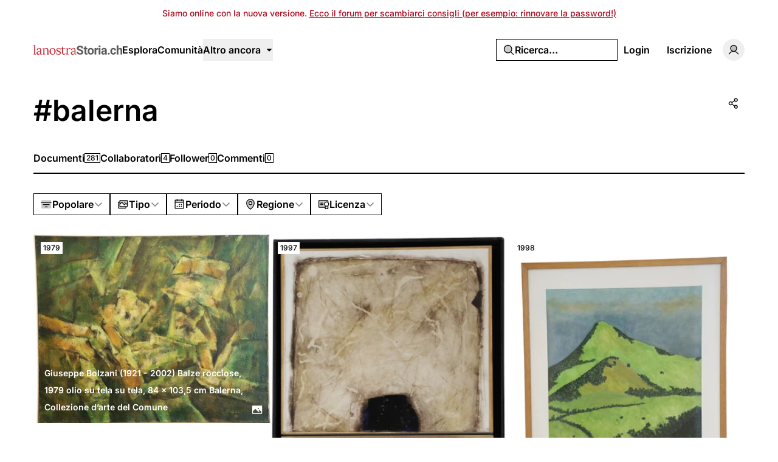

--- FILE ---
content_type: text/html; charset=UTF-8
request_url: https://lanostrastoria.ch/tags/balerna?sort=oldest
body_size: 26080
content:
<!DOCTYPE html>
<html lang="it" class="it">
<head>
    <meta charset="utf-8">
    <meta name="viewport" content="width=device-width, initial-scale=1">

    <script>
        (function() {
            const appearance = 'system';

            if (appearance === 'system') {
                const prefersDark = window.matchMedia('(prefers-color-scheme: dark)').matches;

                if (prefersDark) {
                    document.documentElement.classList.add('dark');
                }
            }
        })();
    </script>

    
    <link rel="preconnect" href="https://fonts.bunny.net">
    <link rel="preconnect" href="https://dktz15xw9547q.cloudfront.net">

    <link href="https://fonts.bunny.net/css?family=inter:500,600&display=swap" rel="stylesheet">

                
    
            <link rel="preload" as="style" href="https://lanostrastoria.ch/build/assets/app-BMyTerST.css" /><link rel="preload" as="style" href="https://lanostrastoria.ch/build/assets/BaseLayout-D50NYxgQ.css" /><link rel="preload" as="style" href="https://lanostrastoria.ch/build/assets/videojs-contrib-quality-menu-D9Tmy96C.css" /><link rel="modulepreload" as="script" href="https://lanostrastoria.ch/build/assets/app-CLg-RG4t.js" /><link rel="modulepreload" as="script" href="https://lanostrastoria.ch/build/assets/rm-B-8FU5SY.js" /><link rel="modulepreload" as="script" href="https://lanostrastoria.ch/build/assets/md5-C3sfPxYz.js" /><link rel="modulepreload" as="script" href="https://lanostrastoria.ch/build/assets/index-2p8leu7q.js" /><link rel="modulepreload" as="script" href="https://lanostrastoria.ch/build/assets/MainLayout.vue_vue_type_script_setup_true_lang-zyfvgU6c.js" /><link rel="modulepreload" as="script" href="https://lanostrastoria.ch/build/assets/PhExclamationMark.vue-C3sqb5nD.js" /><link rel="modulepreload" as="script" href="https://lanostrastoria.ch/build/assets/PhNewspaper.vue-CZr_um0w.js" /><link rel="modulepreload" as="script" href="https://lanostrastoria.ch/build/assets/BaseLayout.vue_vue_type_script_setup_true_lang-COvIlJTg.js" /><link rel="modulepreload" as="script" href="https://lanostrastoria.ch/build/assets/PhCheckCircle.vue-CtiZhFKl.js" /><link rel="modulepreload" as="script" href="https://lanostrastoria.ch/build/assets/ExpandableContentPreview.vue_vue_type_script_setup_true_lang-DqDEqhp2.js" /><link rel="modulepreload" as="script" href="https://lanostrastoria.ch/build/assets/index-BnlIM_fk.js" /><link rel="modulepreload" as="script" href="https://lanostrastoria.ch/build/assets/index-2JkE51pM.js" /><link rel="modulepreload" as="script" href="https://lanostrastoria.ch/build/assets/cn-CytzSlOG.js" /><link rel="modulepreload" as="script" href="https://lanostrastoria.ch/build/assets/index-BVVL0v0J.js" /><link rel="modulepreload" as="script" href="https://lanostrastoria.ch/build/assets/videojs-contrib-quality-menu.es-znzxZ8uG.js" /><link rel="modulepreload" as="script" href="https://lanostrastoria.ch/build/assets/Tooltip.vue_vue_type_script_setup_true_lang-CDjkTxjP.js" /><link rel="modulepreload" as="script" href="https://lanostrastoria.ch/build/assets/Card.vue_vue_type_script_setup_true_lang-Ce0hOMQK.js" /><link rel="modulepreload" as="script" href="https://lanostrastoria.ch/build/assets/LazyImage.vue_vue_type_script_setup_true_lang-C_5AxvKT.js" /><link rel="modulepreload" as="script" href="https://lanostrastoria.ch/build/assets/Link.vue_vue_type_script_setup_true_lang-Cqyfs56M.js" /><link rel="modulepreload" as="script" href="https://lanostrastoria.ch/build/assets/PhUser.vue-Bcd4LdtN.js" /><link rel="modulepreload" as="script" href="https://lanostrastoria.ch/build/assets/PhWarning.vue-BWeJXiei.js" /><link rel="modulepreload" as="script" href="https://lanostrastoria.ch/build/assets/PhX.vue-BkvHOuvO.js" /><link rel="modulepreload" as="script" href="https://lanostrastoria.ch/build/assets/Separator.vue_vue_type_script_setup_true_lang-DvA-XSw9.js" /><link rel="modulepreload" as="script" href="https://lanostrastoria.ch/build/assets/UserSelect.vue_vue_type_script_setup_true_lang-D9en9P9B.js" /><link rel="modulepreload" as="script" href="https://lanostrastoria.ch/build/assets/PhCheck.vue-zxqWfeWL.js" /><link rel="modulepreload" as="script" href="https://lanostrastoria.ch/build/assets/PhMagnifyingGlass.vue-CeDstGf8.js" /><link rel="modulepreload" as="script" href="https://lanostrastoria.ch/build/assets/PopoverTrigger.vue_vue_type_script_setup_true_lang-D54lo_ZJ.js" /><link rel="modulepreload" as="script" href="https://lanostrastoria.ch/build/assets/Avatar.vue_vue_type_script_setup_true_lang-CjF7K4lI.js" /><link rel="modulepreload" as="script" href="https://lanostrastoria.ch/build/assets/user-b6UyLQrz.js" /><link rel="modulepreload" as="script" href="https://lanostrastoria.ch/build/assets/tenant-Cdy_sGSW.js" /><link rel="modulepreload" as="script" href="https://lanostrastoria.ch/build/assets/isYesterday-CM7KbR1Z.js" /><link rel="modulepreload" as="script" href="https://lanostrastoria.ch/build/assets/PhEnvelope.vue-BPffwZyf.js" /><link rel="modulepreload" as="script" href="https://lanostrastoria.ch/build/assets/PhCircleNotch.vue-CxPkHyr6.js" /><link rel="modulepreload" as="script" href="https://lanostrastoria.ch/build/assets/PhDotsThreeOutlineVertical.vue-B_MYQjJj.js" /><link rel="modulepreload" as="script" href="https://lanostrastoria.ch/build/assets/DropdownMenuTrigger.vue_vue_type_script_setup_true_lang-DTUkzpyz.js" /><link rel="modulepreload" as="script" href="https://lanostrastoria.ch/build/assets/NotificationList.vue_vue_type_script_setup_true_lang-Boj0zEkv.js" /><link rel="modulepreload" as="script" href="https://lanostrastoria.ch/build/assets/PhArrowBendUpLeft.vue-CuYUGdgc.js" /><link rel="modulepreload" as="script" href="https://lanostrastoria.ch/build/assets/PhAt.vue-CKY6DIuZ.js" /><link rel="modulepreload" as="script" href="https://lanostrastoria.ch/build/assets/PhHeart.vue-CqRSqNK_.js" /><link rel="modulepreload" as="script" href="https://lanostrastoria.ch/build/assets/PhPlus.vue-DIbhLwwW.js" /><link rel="modulepreload" as="script" href="https://lanostrastoria.ch/build/assets/PhStar.vue-D_b2BgPq.js" /><link rel="modulepreload" as="script" href="https://lanostrastoria.ch/build/assets/DateTime.vue_vue_type_script_setup_true_lang-BQu_oNrg.js" /><link rel="modulepreload" as="script" href="https://lanostrastoria.ch/build/assets/date-BGezd2hE.js" /><link rel="modulepreload" as="script" href="https://lanostrastoria.ch/build/assets/string-DSv4p5vq.js" /><link rel="modulepreload" as="script" href="https://lanostrastoria.ch/build/assets/ShowDocument-Dw0-tcg7.js" /><link rel="modulepreload" as="script" href="https://lanostrastoria.ch/build/assets/index-CMWG4mbA.js" /><link rel="modulepreload" as="script" href="https://lanostrastoria.ch/build/assets/common-BPOJy2-e.js" /><link rel="modulepreload" as="script" href="https://lanostrastoria.ch/build/assets/index-BuPT1793.js" /><link rel="modulepreload" as="script" href="https://lanostrastoria.ch/build/assets/PhCaretDown.vue-DbHbWz_z.js" /><link rel="modulepreload" as="script" href="https://lanostrastoria.ch/build/assets/index-CBgr23ef.js" /><link rel="modulepreload" as="script" href="https://lanostrastoria.ch/build/assets/TabsContent.vue_vue_type_script_setup_true_lang-DmgFT3Tp.js" /><link rel="modulepreload" as="script" href="https://lanostrastoria.ch/build/assets/PhFacebookLogo.vue-C2ZH1nAw.js" /><link rel="modulepreload" as="script" href="https://lanostrastoria.ch/build/assets/DatePicker.vue_vue_type_script_setup_true_lang-CKmzT_Bi.js" /><link rel="modulepreload" as="script" href="https://lanostrastoria.ch/build/assets/CalendarHeading.vue_vue_type_script_setup_true_lang-BlQeSaux.js" /><link rel="modulepreload" as="script" href="https://lanostrastoria.ch/build/assets/SelectValue.vue_vue_type_script_setup_true_lang-C375bJzU.js" /><link rel="modulepreload" as="script" href="https://lanostrastoria.ch/build/assets/PhXLogo.vue-Ovozl1DN.js" /><link rel="modulepreload" as="script" href="https://lanostrastoria.ch/build/assets/_plugin-vue_export-helper-DlAUqK2U.js" /><link rel="modulepreload" as="script" href="https://lanostrastoria.ch/build/assets/Label.vue_vue_type_script_setup_true_lang-BKKkIYIQ.js" /><link rel="modulepreload" as="script" href="https://lanostrastoria.ch/build/assets/Modal.vue_vue_type_script_setup_true_lang-CX-MLeFo.js" /><link rel="modulepreload" as="script" href="https://lanostrastoria.ch/build/assets/DialogScrollContent.vue_vue_type_script_setup_true_lang-LqXbJJC0.js" /><link rel="modulepreload" as="script" href="https://lanostrastoria.ch/build/assets/FormButton.vue_vue_type_script_setup_true_lang-DUdL13EP.js" /><link rel="modulepreload" as="script" href="https://lanostrastoria.ch/build/assets/PhGear.vue-DQs28mIm.js" /><link rel="modulepreload" as="script" href="https://lanostrastoria.ch/build/assets/PhCircle.vue-AtmOz4T0.js" /><link rel="modulepreload" as="script" href="https://lanostrastoria.ch/build/assets/Input.vue_vue_type_script_setup_true_lang-D5HNIaSd.js" /><link rel="modulepreload" as="script" href="https://lanostrastoria.ch/build/assets/ScrollArea.vue_vue_type_script_setup_true_lang-DBOl-Xul.js" /><link rel="modulepreload" as="script" href="https://lanostrastoria.ch/build/assets/TabsTrigger.vue_vue_type_script_setup_true_lang-BnCNPtv2.js" /><link rel="modulepreload" as="script" href="https://lanostrastoria.ch/build/assets/PhImages.vue-B7O4eESE.js" /><link rel="modulepreload" as="script" href="https://lanostrastoria.ch/build/assets/galleries-CnGNM8GH.js" /><link rel="modulepreload" as="script" href="https://lanostrastoria.ch/build/assets/PhTranslate.vue-Bq7Dybhb.js" /><link rel="modulepreload" as="script" href="https://lanostrastoria.ch/build/assets/PhUserPlus.vue-D7eMavH4.js" /><link rel="modulepreload" as="script" href="https://lanostrastoria.ch/build/assets/PhCaretRight.vue-1B5OZpHn.js" /><link rel="modulepreload" as="script" href="https://lanostrastoria.ch/build/assets/page-DKGfBWiz.js" /><link rel="modulepreload" as="script" href="https://lanostrastoria.ch/build/assets/TagLayout.vue_vue_type_script_setup_true_lang-DzYG8BeX.js" /><link rel="modulepreload" as="script" href="https://lanostrastoria.ch/build/assets/AreaChart.vue_vue_type_script_setup_true_lang-DBtsWd5-.js" /><link rel="modulepreload" as="script" href="https://lanostrastoria.ch/build/assets/DocumentsGrid.vue_vue_type_script_setup_true_lang-DG_Xc0tp.js" /><link rel="modulepreload" as="script" href="https://lanostrastoria.ch/build/assets/ShareModal.vue_vue_type_script_setup_true_lang-BDaRCq2v.js" /><link rel="modulepreload" as="script" href="https://lanostrastoria.ch/build/assets/HeadlessFollowButton.vue_vue_type_script_setup_true_lang-sXEgWW6q.js" /><link rel="modulepreload" as="script" href="https://lanostrastoria.ch/build/assets/PhPlusCircle.vue-Dw_EYrU9.js" /><link rel="modulepreload" as="script" href="https://lanostrastoria.ch/build/assets/useAxiosForm-Dc3bpE4l.js" /><link rel="modulepreload" as="script" href="https://lanostrastoria.ch/build/assets/PageHeader.vue_vue_type_script_setup_true_lang-BI_qu_8c.js" /><link rel="modulepreload" as="script" href="https://lanostrastoria.ch/build/assets/PageNav.vue_vue_type_script_setup_true_lang-B0cBVhWW.js" /><link rel="modulepreload" as="script" href="https://lanostrastoria.ch/build/assets/CardContent.vue_vue_type_script_setup_true_lang-jPlzDyal.js" /><link rel="modulepreload" as="script" href="https://lanostrastoria.ch/build/assets/CardHeader.vue_vue_type_script_setup_true_lang-DSR4o_v5.js" /><link rel="modulepreload" as="script" href="https://lanostrastoria.ch/build/assets/CardTitle.vue_vue_type_script_setup_true_lang-oYQ_TlGr.js" /><link rel="modulepreload" as="script" href="https://lanostrastoria.ch/build/assets/PhFiles.vue-CWF_l_7i.js" /><link rel="modulepreload" as="script" href="https://lanostrastoria.ch/build/assets/EmptyState.vue_vue_type_script_setup_true_lang-JmywlD2s.js" /><link rel="modulepreload" as="script" href="https://lanostrastoria.ch/build/assets/InfiniteScroll.vue_vue_type_script_setup_true_lang-Dl_PLEeq.js" /><link rel="modulepreload" as="script" href="https://lanostrastoria.ch/build/assets/Filters.vue_vue_type_script_setup_true_lang-NJSwCkCV.js" /><link rel="modulepreload" as="script" href="https://lanostrastoria.ch/build/assets/PhCalendarDots.vue-DkV5GSdd.js" /><link rel="modulepreload" as="script" href="https://lanostrastoria.ch/build/assets/PhMapPin.vue-DLza_VM8.js" /><link rel="modulepreload" as="script" href="https://lanostrastoria.ch/build/assets/MasonryGrid.vue_vue_type_script_setup_true_lang-BW_OKaiy.js" /><link rel="modulepreload" as="script" href="https://lanostrastoria.ch/build/assets/PhPlay.vue-DV4FXy8Q.js" /><link rel="stylesheet" href="https://lanostrastoria.ch/build/assets/app-BMyTerST.css" /><link rel="stylesheet" href="https://lanostrastoria.ch/build/assets/BaseLayout-D50NYxgQ.css" /><link rel="stylesheet" href="https://lanostrastoria.ch/build/assets/videojs-contrib-quality-menu-D9Tmy96C.css" /><script type="module" src="https://lanostrastoria.ch/build/assets/app-CLg-RG4t.js"></script><script type="module" src="https://lanostrastoria.ch/build/assets/page-DKGfBWiz.js"></script>
<script>
     window.addEventListener('load', () => window.setTimeout(() => {
        const makeLink = (asset) => {
            const link = document.createElement('link')

            Object.keys(asset).forEach((attribute) => {
                link.setAttribute(attribute, asset[attribute])
            })

            return link
        }

        const fragment = new DocumentFragment;
        JSON.parse('[{\u0022rel\u0022:\u0022prefetch\u0022,\u0022as\u0022:\u0022script\u0022,\u0022href\u0022:\u0022https:\\\/\\\/lanostrastoria.ch\\\/build\\\/assets\\\/page-EG0wHxTM.js\u0022,\u0022fetchpriority\u0022:\u0022low\u0022},{\u0022rel\u0022:\u0022prefetch\u0022,\u0022as\u0022:\u0022script\u0022,\u0022href\u0022:\u0022https:\\\/\\\/lanostrastoria.ch\\\/build\\\/assets\\\/page-DCut2fAU.js\u0022,\u0022fetchpriority\u0022:\u0022low\u0022},{\u0022rel\u0022:\u0022prefetch\u0022,\u0022as\u0022:\u0022script\u0022,\u0022href\u0022:\u0022https:\\\/\\\/lanostrastoria.ch\\\/build\\\/assets\\\/PhGoogleLogo.vue-BGy6CVCV.js\u0022,\u0022fetchpriority\u0022:\u0022low\u0022},{\u0022rel\u0022:\u0022prefetch\u0022,\u0022as\u0022:\u0022script\u0022,\u0022href\u0022:\u0022https:\\\/\\\/lanostrastoria.ch\\\/build\\\/assets\\\/AuthLayout.vue_vue_type_script_setup_true_lang-BihEsyrc.js\u0022,\u0022fetchpriority\u0022:\u0022low\u0022},{\u0022rel\u0022:\u0022prefetch\u0022,\u0022as\u0022:\u0022script\u0022,\u0022href\u0022:\u0022https:\\\/\\\/lanostrastoria.ch\\\/build\\\/assets\\\/CardDescription.vue_vue_type_script_setup_true_lang-BNvgPM1E.js\u0022,\u0022fetchpriority\u0022:\u0022low\u0022},{\u0022rel\u0022:\u0022prefetch\u0022,\u0022as\u0022:\u0022script\u0022,\u0022href\u0022:\u0022https:\\\/\\\/lanostrastoria.ch\\\/build\\\/assets\\\/CardFooter.vue_vue_type_script_setup_true_lang-Dm52ES8S.js\u0022,\u0022fetchpriority\u0022:\u0022low\u0022},{\u0022rel\u0022:\u0022prefetch\u0022,\u0022as\u0022:\u0022script\u0022,\u0022href\u0022:\u0022https:\\\/\\\/lanostrastoria.ch\\\/build\\\/assets\\\/FormItem.vue_vue_type_script_setup_true_lang-DMcQLqQE.js\u0022,\u0022fetchpriority\u0022:\u0022low\u0022},{\u0022rel\u0022:\u0022prefetch\u0022,\u0022as\u0022:\u0022script\u0022,\u0022href\u0022:\u0022https:\\\/\\\/lanostrastoria.ch\\\/build\\\/assets\\\/FormLabel.vue_vue_type_script_setup_true_lang-CceJT4SM.js\u0022,\u0022fetchpriority\u0022:\u0022low\u0022},{\u0022rel\u0022:\u0022prefetch\u0022,\u0022as\u0022:\u0022script\u0022,\u0022href\u0022:\u0022https:\\\/\\\/lanostrastoria.ch\\\/build\\\/assets\\\/page-Bj1IpBzE.js\u0022,\u0022fetchpriority\u0022:\u0022low\u0022},{\u0022rel\u0022:\u0022prefetch\u0022,\u0022as\u0022:\u0022script\u0022,\u0022href\u0022:\u0022https:\\\/\\\/lanostrastoria.ch\\\/build\\\/assets\\\/page-CHAb4K7h.js\u0022,\u0022fetchpriority\u0022:\u0022low\u0022},{\u0022rel\u0022:\u0022prefetch\u0022,\u0022as\u0022:\u0022script\u0022,\u0022href\u0022:\u0022https:\\\/\\\/lanostrastoria.ch\\\/build\\\/assets\\\/page-CjAQ0C-W.js\u0022,\u0022fetchpriority\u0022:\u0022low\u0022},{\u0022rel\u0022:\u0022prefetch\u0022,\u0022as\u0022:\u0022script\u0022,\u0022href\u0022:\u0022https:\\\/\\\/lanostrastoria.ch\\\/build\\\/assets\\\/page-CWPkBidN.js\u0022,\u0022fetchpriority\u0022:\u0022low\u0022},{\u0022rel\u0022:\u0022prefetch\u0022,\u0022as\u0022:\u0022script\u0022,\u0022href\u0022:\u0022https:\\\/\\\/lanostrastoria.ch\\\/build\\\/assets\\\/Checkbox.vue_vue_type_script_setup_true_lang-JLVhBLL8.js\u0022,\u0022fetchpriority\u0022:\u0022low\u0022},{\u0022rel\u0022:\u0022prefetch\u0022,\u0022as\u0022:\u0022script\u0022,\u0022href\u0022:\u0022https:\\\/\\\/lanostrastoria.ch\\\/build\\\/assets\\\/page-B54mTA0y.js\u0022,\u0022fetchpriority\u0022:\u0022low\u0022},{\u0022rel\u0022:\u0022prefetch\u0022,\u0022as\u0022:\u0022script\u0022,\u0022href\u0022:\u0022https:\\\/\\\/lanostrastoria.ch\\\/build\\\/assets\\\/page-CUgWd2nP.js\u0022,\u0022fetchpriority\u0022:\u0022low\u0022},{\u0022rel\u0022:\u0022prefetch\u0022,\u0022as\u0022:\u0022script\u0022,\u0022href\u0022:\u0022https:\\\/\\\/lanostrastoria.ch\\\/build\\\/assets\\\/FilterTabs.vue_vue_type_script_setup_true_lang-CCk_MTWV.js\u0022,\u0022fetchpriority\u0022:\u0022low\u0022},{\u0022rel\u0022:\u0022prefetch\u0022,\u0022as\u0022:\u0022script\u0022,\u0022href\u0022:\u0022https:\\\/\\\/lanostrastoria.ch\\\/build\\\/assets\\\/page-tRl2btvZ.js\u0022,\u0022fetchpriority\u0022:\u0022low\u0022},{\u0022rel\u0022:\u0022prefetch\u0022,\u0022as\u0022:\u0022script\u0022,\u0022href\u0022:\u0022https:\\\/\\\/lanostrastoria.ch\\\/build\\\/assets\\\/PhArrowLeft.vue-DvR2POKr.js\u0022,\u0022fetchpriority\u0022:\u0022low\u0022},{\u0022rel\u0022:\u0022prefetch\u0022,\u0022as\u0022:\u0022script\u0022,\u0022href\u0022:\u0022https:\\\/\\\/lanostrastoria.ch\\\/build\\\/assets\\\/PhPaperPlaneRight.vue-CtuwVA77.js\u0022,\u0022fetchpriority\u0022:\u0022low\u0022},{\u0022rel\u0022:\u0022prefetch\u0022,\u0022as\u0022:\u0022script\u0022,\u0022href\u0022:\u0022https:\\\/\\\/lanostrastoria.ch\\\/build\\\/assets\\\/ContentEditor.vue_vue_type_script_setup_true_lang-Bu_XEVdu.js\u0022,\u0022fetchpriority\u0022:\u0022low\u0022},{\u0022rel\u0022:\u0022prefetch\u0022,\u0022as\u0022:\u0022script\u0022,\u0022href\u0022:\u0022https:\\\/\\\/lanostrastoria.ch\\\/build\\\/assets\\\/Switch.vue_vue_type_script_setup_true_lang-DpywXR7y.js\u0022,\u0022fetchpriority\u0022:\u0022low\u0022},{\u0022rel\u0022:\u0022prefetch\u0022,\u0022as\u0022:\u0022script\u0022,\u0022href\u0022:\u0022https:\\\/\\\/lanostrastoria.ch\\\/build\\\/assets\\\/page-DavIpKob.js\u0022,\u0022fetchpriority\u0022:\u0022low\u0022},{\u0022rel\u0022:\u0022prefetch\u0022,\u0022as\u0022:\u0022script\u0022,\u0022href\u0022:\u0022https:\\\/\\\/lanostrastoria.ch\\\/build\\\/assets\\\/Discussion.vue_vue_type_script_setup_true_lang-Cd9LXHd4.js\u0022,\u0022fetchpriority\u0022:\u0022low\u0022},{\u0022rel\u0022:\u0022prefetch\u0022,\u0022as\u0022:\u0022script\u0022,\u0022href\u0022:\u0022https:\\\/\\\/lanostrastoria.ch\\\/build\\\/assets\\\/DiscussionsGrid.vue_vue_type_script_setup_true_lang-DSuqPIMT.js\u0022,\u0022fetchpriority\u0022:\u0022low\u0022},{\u0022rel\u0022:\u0022prefetch\u0022,\u0022as\u0022:\u0022script\u0022,\u0022href\u0022:\u0022https:\\\/\\\/lanostrastoria.ch\\\/build\\\/assets\\\/PhChatCircleText.vue-C3l_i7H-.js\u0022,\u0022fetchpriority\u0022:\u0022low\u0022},{\u0022rel\u0022:\u0022prefetch\u0022,\u0022as\u0022:\u0022script\u0022,\u0022href\u0022:\u0022https:\\\/\\\/lanostrastoria.ch\\\/build\\\/assets\\\/PhEye.vue-CJ4GcNyI.js\u0022,\u0022fetchpriority\u0022:\u0022low\u0022},{\u0022rel\u0022:\u0022prefetch\u0022,\u0022as\u0022:\u0022script\u0022,\u0022href\u0022:\u0022https:\\\/\\\/lanostrastoria.ch\\\/build\\\/assets\\\/LikeButton.vue_vue_type_script_setup_true_lang-NyVOKgWv.js\u0022,\u0022fetchpriority\u0022:\u0022low\u0022},{\u0022rel\u0022:\u0022prefetch\u0022,\u0022as\u0022:\u0022script\u0022,\u0022href\u0022:\u0022https:\\\/\\\/lanostrastoria.ch\\\/build\\\/assets\\\/PhTrash.vue-C39IJId6.js\u0022,\u0022fetchpriority\u0022:\u0022low\u0022},{\u0022rel\u0022:\u0022prefetch\u0022,\u0022as\u0022:\u0022script\u0022,\u0022href\u0022:\u0022https:\\\/\\\/lanostrastoria.ch\\\/build\\\/assets\\\/ConfirmationModal.vue_vue_type_script_setup_true_lang-C4J8jlb2.js\u0022,\u0022fetchpriority\u0022:\u0022low\u0022},{\u0022rel\u0022:\u0022prefetch\u0022,\u0022as\u0022:\u0022script\u0022,\u0022href\u0022:\u0022https:\\\/\\\/lanostrastoria.ch\\\/build\\\/assets\\\/DailyViewsPopover.vue_vue_type_script_setup_true_lang-DRjGeoNK.js\u0022,\u0022fetchpriority\u0022:\u0022low\u0022},{\u0022rel\u0022:\u0022prefetch\u0022,\u0022as\u0022:\u0022script\u0022,\u0022href\u0022:\u0022https:\\\/\\\/lanostrastoria.ch\\\/build\\\/assets\\\/page-BzEmgZnt.js\u0022,\u0022fetchpriority\u0022:\u0022low\u0022},{\u0022rel\u0022:\u0022prefetch\u0022,\u0022as\u0022:\u0022script\u0022,\u0022href\u0022:\u0022https:\\\/\\\/lanostrastoria.ch\\\/build\\\/assets\\\/index-Ct6gSPjM.js\u0022,\u0022fetchpriority\u0022:\u0022low\u0022},{\u0022rel\u0022:\u0022prefetch\u0022,\u0022as\u0022:\u0022script\u0022,\u0022href\u0022:\u0022https:\\\/\\\/lanostrastoria.ch\\\/build\\\/assets\\\/Comments.vue_vue_type_script_setup_true_lang-BihbXcXP.js\u0022,\u0022fetchpriority\u0022:\u0022low\u0022},{\u0022rel\u0022:\u0022prefetch\u0022,\u0022as\u0022:\u0022script\u0022,\u0022href\u0022:\u0022https:\\\/\\\/lanostrastoria.ch\\\/build\\\/assets\\\/CommentsSkeleton.vue_vue_type_script_setup_true_lang-DI4dAU4T.js\u0022,\u0022fetchpriority\u0022:\u0022low\u0022},{\u0022rel\u0022:\u0022prefetch\u0022,\u0022as\u0022:\u0022script\u0022,\u0022href\u0022:\u0022https:\\\/\\\/lanostrastoria.ch\\\/build\\\/assets\\\/page-BOBAfUDU.js\u0022,\u0022fetchpriority\u0022:\u0022low\u0022},{\u0022rel\u0022:\u0022prefetch\u0022,\u0022as\u0022:\u0022script\u0022,\u0022href\u0022:\u0022https:\\\/\\\/lanostrastoria.ch\\\/build\\\/assets\\\/ReplaceMediaModal.vue_vue_type_script_setup_true_lang-Bg_egfgS.js\u0022,\u0022fetchpriority\u0022:\u0022low\u0022},{\u0022rel\u0022:\u0022prefetch\u0022,\u0022as\u0022:\u0022script\u0022,\u0022href\u0022:\u0022https:\\\/\\\/lanostrastoria.ch\\\/build\\\/assets\\\/PhFloppyDisk.vue-Bv2Ce5el.js\u0022,\u0022fetchpriority\u0022:\u0022low\u0022},{\u0022rel\u0022:\u0022prefetch\u0022,\u0022as\u0022:\u0022script\u0022,\u0022href\u0022:\u0022https:\\\/\\\/lanostrastoria.ch\\\/build\\\/assets\\\/PhHandPointing.vue-Dw4Nu2kA.js\u0022,\u0022fetchpriority\u0022:\u0022low\u0022},{\u0022rel\u0022:\u0022prefetch\u0022,\u0022as\u0022:\u0022script\u0022,\u0022href\u0022:\u0022https:\\\/\\\/lanostrastoria.ch\\\/build\\\/assets\\\/PhXCircle.vue-BWAGC0B2.js\u0022,\u0022fetchpriority\u0022:\u0022low\u0022},{\u0022rel\u0022:\u0022prefetch\u0022,\u0022as\u0022:\u0022script\u0022,\u0022href\u0022:\u0022https:\\\/\\\/lanostrastoria.ch\\\/build\\\/assets\\\/SelectGroup.vue_vue_type_script_setup_true_lang-BDud2ErY.js\u0022,\u0022fetchpriority\u0022:\u0022low\u0022},{\u0022rel\u0022:\u0022prefetch\u0022,\u0022as\u0022:\u0022script\u0022,\u0022href\u0022:\u0022https:\\\/\\\/lanostrastoria.ch\\\/build\\\/assets\\\/Audio.vue_vue_type_script_setup_true_lang-DWAwVyGZ.js\u0022,\u0022fetchpriority\u0022:\u0022low\u0022},{\u0022rel\u0022:\u0022prefetch\u0022,\u0022as\u0022:\u0022script\u0022,\u0022href\u0022:\u0022https:\\\/\\\/lanostrastoria.ch\\\/build\\\/assets\\\/MediaPlayer.vue_vue_type_script_setup_true_lang-DBOauygs.js\u0022,\u0022fetchpriority\u0022:\u0022low\u0022},{\u0022rel\u0022:\u0022prefetch\u0022,\u0022as\u0022:\u0022script\u0022,\u0022href\u0022:\u0022https:\\\/\\\/lanostrastoria.ch\\\/build\\\/assets\\\/Photo.vue_vue_type_script_setup_true_lang-MebSK5NY.js\u0022,\u0022fetchpriority\u0022:\u0022low\u0022},{\u0022rel\u0022:\u0022prefetch\u0022,\u0022as\u0022:\u0022script\u0022,\u0022href\u0022:\u0022https:\\\/\\\/lanostrastoria.ch\\\/build\\\/assets\\\/PhotoModal.vue_vue_type_script_setup_true_lang-CQN-atDz.js\u0022,\u0022fetchpriority\u0022:\u0022low\u0022},{\u0022rel\u0022:\u0022prefetch\u0022,\u0022as\u0022:\u0022script\u0022,\u0022href\u0022:\u0022https:\\\/\\\/lanostrastoria.ch\\\/build\\\/assets\\\/Video.vue_vue_type_script_setup_true_lang-aJBbuada.js\u0022,\u0022fetchpriority\u0022:\u0022low\u0022},{\u0022rel\u0022:\u0022prefetch\u0022,\u0022as\u0022:\u0022script\u0022,\u0022href\u0022:\u0022https:\\\/\\\/lanostrastoria.ch\\\/build\\\/assets\\\/FormDescription.vue_vue_type_script_setup_true_lang-CW7qYxQ6.js\u0022,\u0022fetchpriority\u0022:\u0022low\u0022},{\u0022rel\u0022:\u0022prefetch\u0022,\u0022as\u0022:\u0022script\u0022,\u0022href\u0022:\u0022https:\\\/\\\/lanostrastoria.ch\\\/build\\\/assets\\\/page-DEiZmEL2.js\u0022,\u0022fetchpriority\u0022:\u0022low\u0022},{\u0022rel\u0022:\u0022prefetch\u0022,\u0022as\u0022:\u0022script\u0022,\u0022href\u0022:\u0022https:\\\/\\\/lanostrastoria.ch\\\/build\\\/assets\\\/page-DVJbKnli.js\u0022,\u0022fetchpriority\u0022:\u0022low\u0022},{\u0022rel\u0022:\u0022prefetch\u0022,\u0022as\u0022:\u0022script\u0022,\u0022href\u0022:\u0022https:\\\/\\\/lanostrastoria.ch\\\/build\\\/assets\\\/BrowseLayout.vue_vue_type_script_setup_true_lang-Bas8Aq1A.js\u0022,\u0022fetchpriority\u0022:\u0022low\u0022},{\u0022rel\u0022:\u0022prefetch\u0022,\u0022as\u0022:\u0022script\u0022,\u0022href\u0022:\u0022https:\\\/\\\/lanostrastoria.ch\\\/build\\\/assets\\\/page-TcXHhiOA.js\u0022,\u0022fetchpriority\u0022:\u0022low\u0022},{\u0022rel\u0022:\u0022prefetch\u0022,\u0022as\u0022:\u0022script\u0022,\u0022href\u0022:\u0022https:\\\/\\\/lanostrastoria.ch\\\/build\\\/assets\\\/PhArrowRight.vue-aKlkMXuq.js\u0022,\u0022fetchpriority\u0022:\u0022low\u0022},{\u0022rel\u0022:\u0022prefetch\u0022,\u0022as\u0022:\u0022script\u0022,\u0022href\u0022:\u0022https:\\\/\\\/lanostrastoria.ch\\\/build\\\/assets\\\/LabelValue.vue_vue_type_script_setup_true_lang-BfQKa5P1.js\u0022,\u0022fetchpriority\u0022:\u0022low\u0022},{\u0022rel\u0022:\u0022prefetch\u0022,\u0022as\u0022:\u0022script\u0022,\u0022href\u0022:\u0022https:\\\/\\\/lanostrastoria.ch\\\/build\\\/assets\\\/LabelValueGroup.vue_vue_type_script_setup_true_lang-DwJhb3L5.js\u0022,\u0022fetchpriority\u0022:\u0022low\u0022},{\u0022rel\u0022:\u0022prefetch\u0022,\u0022as\u0022:\u0022script\u0022,\u0022href\u0022:\u0022https:\\\/\\\/lanostrastoria.ch\\\/build\\\/assets\\\/CollectionsGrid.vue_vue_type_script_setup_true_lang-Cevs1iQt.js\u0022,\u0022fetchpriority\u0022:\u0022low\u0022},{\u0022rel\u0022:\u0022prefetch\u0022,\u0022as\u0022:\u0022script\u0022,\u0022href\u0022:\u0022https:\\\/\\\/lanostrastoria.ch\\\/build\\\/assets\\\/Audio-D-4F686A.js\u0022,\u0022fetchpriority\u0022:\u0022low\u0022},{\u0022rel\u0022:\u0022prefetch\u0022,\u0022as\u0022:\u0022script\u0022,\u0022href\u0022:\u0022https:\\\/\\\/lanostrastoria.ch\\\/build\\\/assets\\\/Cover-C7xbA57J.js\u0022,\u0022fetchpriority\u0022:\u0022low\u0022},{\u0022rel\u0022:\u0022prefetch\u0022,\u0022as\u0022:\u0022script\u0022,\u0022href\u0022:\u0022https:\\\/\\\/lanostrastoria.ch\\\/build\\\/assets\\\/Photo-deTgAchR.js\u0022,\u0022fetchpriority\u0022:\u0022low\u0022},{\u0022rel\u0022:\u0022prefetch\u0022,\u0022as\u0022:\u0022script\u0022,\u0022href\u0022:\u0022https:\\\/\\\/lanostrastoria.ch\\\/build\\\/assets\\\/Video-BcI3ByoT.js\u0022,\u0022fetchpriority\u0022:\u0022low\u0022},{\u0022rel\u0022:\u0022prefetch\u0022,\u0022as\u0022:\u0022script\u0022,\u0022href\u0022:\u0022https:\\\/\\\/lanostrastoria.ch\\\/build\\\/assets\\\/page-Bv9vkt7U.js\u0022,\u0022fetchpriority\u0022:\u0022low\u0022},{\u0022rel\u0022:\u0022prefetch\u0022,\u0022as\u0022:\u0022script\u0022,\u0022href\u0022:\u0022https:\\\/\\\/lanostrastoria.ch\\\/build\\\/assets\\\/page-DKfUOr9g.js\u0022,\u0022fetchpriority\u0022:\u0022low\u0022},{\u0022rel\u0022:\u0022prefetch\u0022,\u0022as\u0022:\u0022script\u0022,\u0022href\u0022:\u0022https:\\\/\\\/lanostrastoria.ch\\\/build\\\/assets\\\/PhCaretLeft.vue-CNt-XzLl.js\u0022,\u0022fetchpriority\u0022:\u0022low\u0022},{\u0022rel\u0022:\u0022prefetch\u0022,\u0022as\u0022:\u0022script\u0022,\u0022href\u0022:\u0022https:\\\/\\\/lanostrastoria.ch\\\/build\\\/assets\\\/ArticleItem.vue_vue_type_script_setup_true_lang-DAHg5Mc0.js\u0022,\u0022fetchpriority\u0022:\u0022low\u0022},{\u0022rel\u0022:\u0022prefetch\u0022,\u0022as\u0022:\u0022script\u0022,\u0022href\u0022:\u0022https:\\\/\\\/lanostrastoria.ch\\\/build\\\/assets\\\/IntroductionItem.vue_vue_type_script_setup_true_lang-8xrVkAlO.js\u0022,\u0022fetchpriority\u0022:\u0022low\u0022},{\u0022rel\u0022:\u0022prefetch\u0022,\u0022as\u0022:\u0022script\u0022,\u0022href\u0022:\u0022https:\\\/\\\/lanostrastoria.ch\\\/build\\\/assets\\\/MediaItem.vue_vue_type_script_setup_true_lang-CXEganSR.js\u0022,\u0022fetchpriority\u0022:\u0022low\u0022},{\u0022rel\u0022:\u0022prefetch\u0022,\u0022as\u0022:\u0022script\u0022,\u0022href\u0022:\u0022https:\\\/\\\/lanostrastoria.ch\\\/build\\\/assets\\\/ArticleItem-CrP01GIs.js\u0022,\u0022fetchpriority\u0022:\u0022low\u0022},{\u0022rel\u0022:\u0022prefetch\u0022,\u0022as\u0022:\u0022script\u0022,\u0022href\u0022:\u0022https:\\\/\\\/lanostrastoria.ch\\\/build\\\/assets\\\/IntroductionItem-BPmZ-bED.js\u0022,\u0022fetchpriority\u0022:\u0022low\u0022},{\u0022rel\u0022:\u0022prefetch\u0022,\u0022as\u0022:\u0022script\u0022,\u0022href\u0022:\u0022https:\\\/\\\/lanostrastoria.ch\\\/build\\\/assets\\\/MediaItem-Ba8nfp28.js\u0022,\u0022fetchpriority\u0022:\u0022low\u0022},{\u0022rel\u0022:\u0022prefetch\u0022,\u0022as\u0022:\u0022script\u0022,\u0022href\u0022:\u0022https:\\\/\\\/lanostrastoria.ch\\\/build\\\/assets\\\/page-B4o3yxDa.js\u0022,\u0022fetchpriority\u0022:\u0022low\u0022},{\u0022rel\u0022:\u0022prefetch\u0022,\u0022as\u0022:\u0022script\u0022,\u0022href\u0022:\u0022https:\\\/\\\/lanostrastoria.ch\\\/build\\\/assets\\\/page-DgC2tBV8.js\u0022,\u0022fetchpriority\u0022:\u0022low\u0022},{\u0022rel\u0022:\u0022prefetch\u0022,\u0022as\u0022:\u0022script\u0022,\u0022href\u0022:\u0022https:\\\/\\\/lanostrastoria.ch\\\/build\\\/assets\\\/page-n5xJzq5-.js\u0022,\u0022fetchpriority\u0022:\u0022low\u0022},{\u0022rel\u0022:\u0022prefetch\u0022,\u0022as\u0022:\u0022script\u0022,\u0022href\u0022:\u0022https:\\\/\\\/lanostrastoria.ch\\\/build\\\/assets\\\/GalleryLayout.vue_vue_type_script_setup_true_lang-BCnqWmdH.js\u0022,\u0022fetchpriority\u0022:\u0022low\u0022},{\u0022rel\u0022:\u0022prefetch\u0022,\u0022as\u0022:\u0022script\u0022,\u0022href\u0022:\u0022https:\\\/\\\/lanostrastoria.ch\\\/build\\\/assets\\\/DropdownMenuCheckboxItem.vue_vue_type_script_setup_true_lang-DLzM_8ZR.js\u0022,\u0022fetchpriority\u0022:\u0022low\u0022},{\u0022rel\u0022:\u0022prefetch\u0022,\u0022as\u0022:\u0022script\u0022,\u0022href\u0022:\u0022https:\\\/\\\/lanostrastoria.ch\\\/build\\\/assets\\\/GalleryForm.vue_vue_type_script_setup_true_lang-ena-D_iu.js\u0022,\u0022fetchpriority\u0022:\u0022low\u0022},{\u0022rel\u0022:\u0022prefetch\u0022,\u0022as\u0022:\u0022script\u0022,\u0022href\u0022:\u0022https:\\\/\\\/lanostrastoria.ch\\\/build\\\/assets\\\/page-CGgobY2b.js\u0022,\u0022fetchpriority\u0022:\u0022low\u0022},{\u0022rel\u0022:\u0022prefetch\u0022,\u0022as\u0022:\u0022script\u0022,\u0022href\u0022:\u0022https:\\\/\\\/lanostrastoria.ch\\\/build\\\/assets\\\/page-Bl7cU_GF.js\u0022,\u0022fetchpriority\u0022:\u0022low\u0022},{\u0022rel\u0022:\u0022prefetch\u0022,\u0022as\u0022:\u0022script\u0022,\u0022href\u0022:\u0022https:\\\/\\\/lanostrastoria.ch\\\/build\\\/assets\\\/UsersGrid.vue_vue_type_script_setup_true_lang-BP5zpYlL.js\u0022,\u0022fetchpriority\u0022:\u0022low\u0022},{\u0022rel\u0022:\u0022prefetch\u0022,\u0022as\u0022:\u0022script\u0022,\u0022href\u0022:\u0022https:\\\/\\\/lanostrastoria.ch\\\/build\\\/assets\\\/page-CN7c3dSm.js\u0022,\u0022fetchpriority\u0022:\u0022low\u0022},{\u0022rel\u0022:\u0022prefetch\u0022,\u0022as\u0022:\u0022script\u0022,\u0022href\u0022:\u0022https:\\\/\\\/lanostrastoria.ch\\\/build\\\/assets\\\/page-DBWYGEll.js\u0022,\u0022fetchpriority\u0022:\u0022low\u0022},{\u0022rel\u0022:\u0022prefetch\u0022,\u0022as\u0022:\u0022script\u0022,\u0022href\u0022:\u0022https:\\\/\\\/lanostrastoria.ch\\\/build\\\/assets\\\/page-W-fcGwQL.js\u0022,\u0022fetchpriority\u0022:\u0022low\u0022},{\u0022rel\u0022:\u0022prefetch\u0022,\u0022as\u0022:\u0022script\u0022,\u0022href\u0022:\u0022https:\\\/\\\/lanostrastoria.ch\\\/build\\\/assets\\\/page-Colbsec1.js\u0022,\u0022fetchpriority\u0022:\u0022low\u0022},{\u0022rel\u0022:\u0022prefetch\u0022,\u0022as\u0022:\u0022script\u0022,\u0022href\u0022:\u0022https:\\\/\\\/lanostrastoria.ch\\\/build\\\/assets\\\/HistoriaHelveticaLayout.vue_vue_type_script_setup_true_lang-BWkFsWMK.js\u0022,\u0022fetchpriority\u0022:\u0022low\u0022},{\u0022rel\u0022:\u0022prefetch\u0022,\u0022as\u0022:\u0022script\u0022,\u0022href\u0022:\u0022https:\\\/\\\/lanostrastoria.ch\\\/build\\\/assets\\\/page-BOvLymXN.js\u0022,\u0022fetchpriority\u0022:\u0022low\u0022},{\u0022rel\u0022:\u0022prefetch\u0022,\u0022as\u0022:\u0022script\u0022,\u0022href\u0022:\u0022https:\\\/\\\/lanostrastoria.ch\\\/build\\\/assets\\\/page-CWoGwqOa.js\u0022,\u0022fetchpriority\u0022:\u0022low\u0022},{\u0022rel\u0022:\u0022prefetch\u0022,\u0022as\u0022:\u0022script\u0022,\u0022href\u0022:\u0022https:\\\/\\\/lanostrastoria.ch\\\/build\\\/assets\\\/page-C6A5Zeby.js\u0022,\u0022fetchpriority\u0022:\u0022low\u0022},{\u0022rel\u0022:\u0022prefetch\u0022,\u0022as\u0022:\u0022script\u0022,\u0022href\u0022:\u0022https:\\\/\\\/lanostrastoria.ch\\\/build\\\/assets\\\/LicenseIcon-Wn1rdHOI.js\u0022,\u0022fetchpriority\u0022:\u0022low\u0022},{\u0022rel\u0022:\u0022prefetch\u0022,\u0022as\u0022:\u0022script\u0022,\u0022href\u0022:\u0022https:\\\/\\\/lanostrastoria.ch\\\/build\\\/assets\\\/LicenseIcon.vue_vue_type_script_setup_true_lang-DVszazNC.js\u0022,\u0022fetchpriority\u0022:\u0022low\u0022},{\u0022rel\u0022:\u0022prefetch\u0022,\u0022as\u0022:\u0022script\u0022,\u0022href\u0022:\u0022https:\\\/\\\/lanostrastoria.ch\\\/build\\\/assets\\\/Pagination-B9jluvDT.js\u0022,\u0022fetchpriority\u0022:\u0022low\u0022},{\u0022rel\u0022:\u0022prefetch\u0022,\u0022as\u0022:\u0022script\u0022,\u0022href\u0022:\u0022https:\\\/\\\/lanostrastoria.ch\\\/build\\\/assets\\\/Pagination.vue_vue_type_script_setup_true_lang-CiceMaKh.js\u0022,\u0022fetchpriority\u0022:\u0022low\u0022},{\u0022rel\u0022:\u0022prefetch\u0022,\u0022as\u0022:\u0022script\u0022,\u0022href\u0022:\u0022https:\\\/\\\/lanostrastoria.ch\\\/build\\\/assets\\\/page-DZmU3Xz7.js\u0022,\u0022fetchpriority\u0022:\u0022low\u0022},{\u0022rel\u0022:\u0022prefetch\u0022,\u0022as\u0022:\u0022script\u0022,\u0022href\u0022:\u0022https:\\\/\\\/lanostrastoria.ch\\\/build\\\/assets\\\/page-DysMsDiV.js\u0022,\u0022fetchpriority\u0022:\u0022low\u0022},{\u0022rel\u0022:\u0022prefetch\u0022,\u0022as\u0022:\u0022script\u0022,\u0022href\u0022:\u0022https:\\\/\\\/lanostrastoria.ch\\\/build\\\/assets\\\/page-DBoUNvdt.js\u0022,\u0022fetchpriority\u0022:\u0022low\u0022},{\u0022rel\u0022:\u0022prefetch\u0022,\u0022as\u0022:\u0022script\u0022,\u0022href\u0022:\u0022https:\\\/\\\/lanostrastoria.ch\\\/build\\\/assets\\\/page-DkuEj3TS.js\u0022,\u0022fetchpriority\u0022:\u0022low\u0022},{\u0022rel\u0022:\u0022prefetch\u0022,\u0022as\u0022:\u0022script\u0022,\u0022href\u0022:\u0022https:\\\/\\\/lanostrastoria.ch\\\/build\\\/assets\\\/page-DaVzVXQx.js\u0022,\u0022fetchpriority\u0022:\u0022low\u0022},{\u0022rel\u0022:\u0022prefetch\u0022,\u0022as\u0022:\u0022script\u0022,\u0022href\u0022:\u0022https:\\\/\\\/lanostrastoria.ch\\\/build\\\/assets\\\/page-DmqN476P.js\u0022,\u0022fetchpriority\u0022:\u0022low\u0022},{\u0022rel\u0022:\u0022prefetch\u0022,\u0022as\u0022:\u0022script\u0022,\u0022href\u0022:\u0022https:\\\/\\\/lanostrastoria.ch\\\/build\\\/assets\\\/page-0CJTcsNY.js\u0022,\u0022fetchpriority\u0022:\u0022low\u0022},{\u0022rel\u0022:\u0022prefetch\u0022,\u0022as\u0022:\u0022script\u0022,\u0022href\u0022:\u0022https:\\\/\\\/lanostrastoria.ch\\\/build\\\/assets\\\/page-Bv2fy86t.js\u0022,\u0022fetchpriority\u0022:\u0022low\u0022},{\u0022rel\u0022:\u0022prefetch\u0022,\u0022as\u0022:\u0022script\u0022,\u0022href\u0022:\u0022https:\\\/\\\/lanostrastoria.ch\\\/build\\\/assets\\\/page-q5fDEFQR.js\u0022,\u0022fetchpriority\u0022:\u0022low\u0022},{\u0022rel\u0022:\u0022prefetch\u0022,\u0022as\u0022:\u0022script\u0022,\u0022href\u0022:\u0022https:\\\/\\\/lanostrastoria.ch\\\/build\\\/assets\\\/page-rX5K9cy4.js\u0022,\u0022fetchpriority\u0022:\u0022low\u0022},{\u0022rel\u0022:\u0022prefetch\u0022,\u0022as\u0022:\u0022script\u0022,\u0022href\u0022:\u0022https:\\\/\\\/lanostrastoria.ch\\\/build\\\/assets\\\/page-y0H6eZ3l.js\u0022,\u0022fetchpriority\u0022:\u0022low\u0022},{\u0022rel\u0022:\u0022prefetch\u0022,\u0022as\u0022:\u0022script\u0022,\u0022href\u0022:\u0022https:\\\/\\\/lanostrastoria.ch\\\/build\\\/assets\\\/page-B-1AlWOk.js\u0022,\u0022fetchpriority\u0022:\u0022low\u0022},{\u0022rel\u0022:\u0022prefetch\u0022,\u0022as\u0022:\u0022script\u0022,\u0022href\u0022:\u0022https:\\\/\\\/lanostrastoria.ch\\\/build\\\/assets\\\/BlogSection.vue_vue_type_script_setup_true_lang-DgSe9bs_.js\u0022,\u0022fetchpriority\u0022:\u0022low\u0022},{\u0022rel\u0022:\u0022prefetch\u0022,\u0022as\u0022:\u0022script\u0022,\u0022href\u0022:\u0022https:\\\/\\\/lanostrastoria.ch\\\/build\\\/assets\\\/BlogSectionSkeleton.vue_vue_type_script_setup_true_lang-BrdYxkzn.js\u0022,\u0022fetchpriority\u0022:\u0022low\u0022},{\u0022rel\u0022:\u0022prefetch\u0022,\u0022as\u0022:\u0022script\u0022,\u0022href\u0022:\u0022https:\\\/\\\/lanostrastoria.ch\\\/build\\\/assets\\\/DocumentsSection.vue_vue_type_script_setup_true_lang-zbjHxZzE.js\u0022,\u0022fetchpriority\u0022:\u0022low\u0022},{\u0022rel\u0022:\u0022prefetch\u0022,\u0022as\u0022:\u0022script\u0022,\u0022href\u0022:\u0022https:\\\/\\\/lanostrastoria.ch\\\/build\\\/assets\\\/FeaturedDocumentSection.vue_vue_type_script_setup_true_lang-B-zOBPHF.js\u0022,\u0022fetchpriority\u0022:\u0022low\u0022},{\u0022rel\u0022:\u0022prefetch\u0022,\u0022as\u0022:\u0022script\u0022,\u0022href\u0022:\u0022https:\\\/\\\/lanostrastoria.ch\\\/build\\\/assets\\\/FeaturedDocumentsSection.vue_vue_type_script_setup_true_lang-BR6wKK29.js\u0022,\u0022fetchpriority\u0022:\u0022low\u0022},{\u0022rel\u0022:\u0022prefetch\u0022,\u0022as\u0022:\u0022script\u0022,\u0022href\u0022:\u0022https:\\\/\\\/lanostrastoria.ch\\\/build\\\/assets\\\/FeaturedDocumentsSectionSkeleton.vue_vue_type_script_setup_true_lang-SkuDvq-x.js\u0022,\u0022fetchpriority\u0022:\u0022low\u0022},{\u0022rel\u0022:\u0022prefetch\u0022,\u0022as\u0022:\u0022script\u0022,\u0022href\u0022:\u0022https:\\\/\\\/lanostrastoria.ch\\\/build\\\/assets\\\/FeaturedUserSection.vue_vue_type_script_setup_true_lang-HZ7YZwU6.js\u0022,\u0022fetchpriority\u0022:\u0022low\u0022},{\u0022rel\u0022:\u0022prefetch\u0022,\u0022as\u0022:\u0022script\u0022,\u0022href\u0022:\u0022https:\\\/\\\/lanostrastoria.ch\\\/build\\\/assets\\\/FeaturedUserSectionSkeleton.vue_vue_type_script_setup_true_lang-BftSeZMr.js\u0022,\u0022fetchpriority\u0022:\u0022low\u0022},{\u0022rel\u0022:\u0022prefetch\u0022,\u0022as\u0022:\u0022script\u0022,\u0022href\u0022:\u0022https:\\\/\\\/lanostrastoria.ch\\\/build\\\/assets\\\/GalleriesSection.vue_vue_type_script_setup_true_lang-BPXGpGW4.js\u0022,\u0022fetchpriority\u0022:\u0022low\u0022},{\u0022rel\u0022:\u0022prefetch\u0022,\u0022as\u0022:\u0022script\u0022,\u0022href\u0022:\u0022https:\\\/\\\/lanostrastoria.ch\\\/build\\\/assets\\\/GalleriesSectionSkeleton.vue_vue_type_script_setup_true_lang-Cc8WVg3C.js\u0022,\u0022fetchpriority\u0022:\u0022low\u0022},{\u0022rel\u0022:\u0022prefetch\u0022,\u0022as\u0022:\u0022script\u0022,\u0022href\u0022:\u0022https:\\\/\\\/lanostrastoria.ch\\\/build\\\/assets\\\/HeroSection.vue_vue_type_script_setup_true_lang-DAJjt76m.js\u0022,\u0022fetchpriority\u0022:\u0022low\u0022},{\u0022rel\u0022:\u0022prefetch\u0022,\u0022as\u0022:\u0022script\u0022,\u0022href\u0022:\u0022https:\\\/\\\/lanostrastoria.ch\\\/build\\\/assets\\\/SearchSection.vue_vue_type_script_setup_true_lang-BYVuvoT4.js\u0022,\u0022fetchpriority\u0022:\u0022low\u0022},{\u0022rel\u0022:\u0022prefetch\u0022,\u0022as\u0022:\u0022script\u0022,\u0022href\u0022:\u0022https:\\\/\\\/lanostrastoria.ch\\\/build\\\/assets\\\/SearchSectionSkeleton.vue_vue_type_script_setup_true_lang-BtXcuH3m.js\u0022,\u0022fetchpriority\u0022:\u0022low\u0022},{\u0022rel\u0022:\u0022prefetch\u0022,\u0022as\u0022:\u0022script\u0022,\u0022href\u0022:\u0022https:\\\/\\\/lanostrastoria.ch\\\/build\\\/assets\\\/PostsGrid.vue_vue_type_script_setup_true_lang-DUWtvHtY.js\u0022,\u0022fetchpriority\u0022:\u0022low\u0022},{\u0022rel\u0022:\u0022prefetch\u0022,\u0022as\u0022:\u0022script\u0022,\u0022href\u0022:\u0022https:\\\/\\\/lanostrastoria.ch\\\/build\\\/assets\\\/PageSection.vue_vue_type_script_setup_true_lang-Bbb4isHw.js\u0022,\u0022fetchpriority\u0022:\u0022low\u0022},{\u0022rel\u0022:\u0022prefetch\u0022,\u0022as\u0022:\u0022script\u0022,\u0022href\u0022:\u0022https:\\\/\\\/lanostrastoria.ch\\\/build\\\/assets\\\/historiahelvetica-C_DV1w4s.js\u0022,\u0022fetchpriority\u0022:\u0022low\u0022},{\u0022rel\u0022:\u0022prefetch\u0022,\u0022as\u0022:\u0022script\u0022,\u0022href\u0022:\u0022https:\\\/\\\/lanostrastoria.ch\\\/build\\\/assets\\\/BlogSection-CK-Cv2hs.js\u0022,\u0022fetchpriority\u0022:\u0022low\u0022},{\u0022rel\u0022:\u0022prefetch\u0022,\u0022as\u0022:\u0022script\u0022,\u0022href\u0022:\u0022https:\\\/\\\/lanostrastoria.ch\\\/build\\\/assets\\\/BlogSectionSkeleton-CDAr0sas.js\u0022,\u0022fetchpriority\u0022:\u0022low\u0022},{\u0022rel\u0022:\u0022prefetch\u0022,\u0022as\u0022:\u0022script\u0022,\u0022href\u0022:\u0022https:\\\/\\\/lanostrastoria.ch\\\/build\\\/assets\\\/DocumentsSection-iI5ATzV4.js\u0022,\u0022fetchpriority\u0022:\u0022low\u0022},{\u0022rel\u0022:\u0022prefetch\u0022,\u0022as\u0022:\u0022script\u0022,\u0022href\u0022:\u0022https:\\\/\\\/lanostrastoria.ch\\\/build\\\/assets\\\/FeaturedDocumentSection-B5N7Rdu6.js\u0022,\u0022fetchpriority\u0022:\u0022low\u0022},{\u0022rel\u0022:\u0022prefetch\u0022,\u0022as\u0022:\u0022script\u0022,\u0022href\u0022:\u0022https:\\\/\\\/lanostrastoria.ch\\\/build\\\/assets\\\/FeaturedDocumentsSection-v8JnDmA5.js\u0022,\u0022fetchpriority\u0022:\u0022low\u0022},{\u0022rel\u0022:\u0022prefetch\u0022,\u0022as\u0022:\u0022script\u0022,\u0022href\u0022:\u0022https:\\\/\\\/lanostrastoria.ch\\\/build\\\/assets\\\/FeaturedDocumentsSectionSkeleton-C_8SJR2B.js\u0022,\u0022fetchpriority\u0022:\u0022low\u0022},{\u0022rel\u0022:\u0022prefetch\u0022,\u0022as\u0022:\u0022script\u0022,\u0022href\u0022:\u0022https:\\\/\\\/lanostrastoria.ch\\\/build\\\/assets\\\/FeaturedUserSection-D1F_7oM6.js\u0022,\u0022fetchpriority\u0022:\u0022low\u0022},{\u0022rel\u0022:\u0022prefetch\u0022,\u0022as\u0022:\u0022script\u0022,\u0022href\u0022:\u0022https:\\\/\\\/lanostrastoria.ch\\\/build\\\/assets\\\/FeaturedUserSectionSkeleton-D16cYvG9.js\u0022,\u0022fetchpriority\u0022:\u0022low\u0022},{\u0022rel\u0022:\u0022prefetch\u0022,\u0022as\u0022:\u0022script\u0022,\u0022href\u0022:\u0022https:\\\/\\\/lanostrastoria.ch\\\/build\\\/assets\\\/GalleriesSection-doYZX_zL.js\u0022,\u0022fetchpriority\u0022:\u0022low\u0022},{\u0022rel\u0022:\u0022prefetch\u0022,\u0022as\u0022:\u0022script\u0022,\u0022href\u0022:\u0022https:\\\/\\\/lanostrastoria.ch\\\/build\\\/assets\\\/GalleriesSectionSkeleton-BgBeqP7P.js\u0022,\u0022fetchpriority\u0022:\u0022low\u0022},{\u0022rel\u0022:\u0022prefetch\u0022,\u0022as\u0022:\u0022script\u0022,\u0022href\u0022:\u0022https:\\\/\\\/lanostrastoria.ch\\\/build\\\/assets\\\/HeroSection-BSwi0Wi5.js\u0022,\u0022fetchpriority\u0022:\u0022low\u0022},{\u0022rel\u0022:\u0022prefetch\u0022,\u0022as\u0022:\u0022script\u0022,\u0022href\u0022:\u0022https:\\\/\\\/lanostrastoria.ch\\\/build\\\/assets\\\/PageSection-59tSWCgd.js\u0022,\u0022fetchpriority\u0022:\u0022low\u0022},{\u0022rel\u0022:\u0022prefetch\u0022,\u0022as\u0022:\u0022script\u0022,\u0022href\u0022:\u0022https:\\\/\\\/lanostrastoria.ch\\\/build\\\/assets\\\/SearchSection-CiZmKHV9.js\u0022,\u0022fetchpriority\u0022:\u0022low\u0022},{\u0022rel\u0022:\u0022prefetch\u0022,\u0022as\u0022:\u0022script\u0022,\u0022href\u0022:\u0022https:\\\/\\\/lanostrastoria.ch\\\/build\\\/assets\\\/SearchSectionSkeleton-C9hlkbft.js\u0022,\u0022fetchpriority\u0022:\u0022low\u0022},{\u0022rel\u0022:\u0022prefetch\u0022,\u0022as\u0022:\u0022script\u0022,\u0022href\u0022:\u0022https:\\\/\\\/lanostrastoria.ch\\\/build\\\/assets\\\/page-DYKPN_IL.js\u0022,\u0022fetchpriority\u0022:\u0022low\u0022},{\u0022rel\u0022:\u0022prefetch\u0022,\u0022as\u0022:\u0022script\u0022,\u0022href\u0022:\u0022https:\\\/\\\/lanostrastoria.ch\\\/build\\\/assets\\\/page-62SjYls0.js\u0022,\u0022fetchpriority\u0022:\u0022low\u0022},{\u0022rel\u0022:\u0022prefetch\u0022,\u0022as\u0022:\u0022script\u0022,\u0022href\u0022:\u0022https:\\\/\\\/lanostrastoria.ch\\\/build\\\/assets\\\/page-BN0WgUtZ.js\u0022,\u0022fetchpriority\u0022:\u0022low\u0022},{\u0022rel\u0022:\u0022prefetch\u0022,\u0022as\u0022:\u0022script\u0022,\u0022href\u0022:\u0022https:\\\/\\\/lanostrastoria.ch\\\/build\\\/assets\\\/PeriodLayout.vue_vue_type_script_setup_true_lang-CYscCCdN.js\u0022,\u0022fetchpriority\u0022:\u0022low\u0022},{\u0022rel\u0022:\u0022prefetch\u0022,\u0022as\u0022:\u0022script\u0022,\u0022href\u0022:\u0022https:\\\/\\\/lanostrastoria.ch\\\/build\\\/assets\\\/page-C_IY-4Pq.js\u0022,\u0022fetchpriority\u0022:\u0022low\u0022},{\u0022rel\u0022:\u0022prefetch\u0022,\u0022as\u0022:\u0022script\u0022,\u0022href\u0022:\u0022https:\\\/\\\/lanostrastoria.ch\\\/build\\\/assets\\\/page-Bcf1WKOr.js\u0022,\u0022fetchpriority\u0022:\u0022low\u0022},{\u0022rel\u0022:\u0022prefetch\u0022,\u0022as\u0022:\u0022script\u0022,\u0022href\u0022:\u0022https:\\\/\\\/lanostrastoria.ch\\\/build\\\/assets\\\/page-D3WjHk4A.js\u0022,\u0022fetchpriority\u0022:\u0022low\u0022},{\u0022rel\u0022:\u0022prefetch\u0022,\u0022as\u0022:\u0022script\u0022,\u0022href\u0022:\u0022https:\\\/\\\/lanostrastoria.ch\\\/build\\\/assets\\\/page-wmcgYEXK.js\u0022,\u0022fetchpriority\u0022:\u0022low\u0022},{\u0022rel\u0022:\u0022prefetch\u0022,\u0022as\u0022:\u0022script\u0022,\u0022href\u0022:\u0022https:\\\/\\\/lanostrastoria.ch\\\/build\\\/assets\\\/page-CkbqX2Ny.js\u0022,\u0022fetchpriority\u0022:\u0022low\u0022},{\u0022rel\u0022:\u0022prefetch\u0022,\u0022as\u0022:\u0022script\u0022,\u0022href\u0022:\u0022https:\\\/\\\/lanostrastoria.ch\\\/build\\\/assets\\\/page-dtJWZSr1.js\u0022,\u0022fetchpriority\u0022:\u0022low\u0022},{\u0022rel\u0022:\u0022prefetch\u0022,\u0022as\u0022:\u0022script\u0022,\u0022href\u0022:\u0022https:\\\/\\\/lanostrastoria.ch\\\/build\\\/assets\\\/page-D0T2zXwD.js\u0022,\u0022fetchpriority\u0022:\u0022low\u0022},{\u0022rel\u0022:\u0022prefetch\u0022,\u0022as\u0022:\u0022script\u0022,\u0022href\u0022:\u0022https:\\\/\\\/lanostrastoria.ch\\\/build\\\/assets\\\/page-C-y1cH4b.js\u0022,\u0022fetchpriority\u0022:\u0022low\u0022},{\u0022rel\u0022:\u0022prefetch\u0022,\u0022as\u0022:\u0022script\u0022,\u0022href\u0022:\u0022https:\\\/\\\/lanostrastoria.ch\\\/build\\\/assets\\\/page-hkgzQE99.js\u0022,\u0022fetchpriority\u0022:\u0022low\u0022},{\u0022rel\u0022:\u0022prefetch\u0022,\u0022as\u0022:\u0022script\u0022,\u0022href\u0022:\u0022https:\\\/\\\/lanostrastoria.ch\\\/build\\\/assets\\\/SettingsLayout.vue_vue_type_script_setup_true_lang-bMa_QUJK.js\u0022,\u0022fetchpriority\u0022:\u0022low\u0022},{\u0022rel\u0022:\u0022prefetch\u0022,\u0022as\u0022:\u0022script\u0022,\u0022href\u0022:\u0022https:\\\/\\\/lanostrastoria.ch\\\/build\\\/assets\\\/AccessForm.vue_vue_type_script_setup_true_lang-CqyCl_j9.js\u0022,\u0022fetchpriority\u0022:\u0022low\u0022},{\u0022rel\u0022:\u0022prefetch\u0022,\u0022as\u0022:\u0022script\u0022,\u0022href\u0022:\u0022https:\\\/\\\/lanostrastoria.ch\\\/build\\\/assets\\\/DeleteAccountForm.vue_vue_type_script_setup_true_lang-pTAUO0Fo.js\u0022,\u0022fetchpriority\u0022:\u0022low\u0022},{\u0022rel\u0022:\u0022prefetch\u0022,\u0022as\u0022:\u0022script\u0022,\u0022href\u0022:\u0022https:\\\/\\\/lanostrastoria.ch\\\/build\\\/assets\\\/EmailForm.vue_vue_type_script_setup_true_lang-Domvi--O.js\u0022,\u0022fetchpriority\u0022:\u0022low\u0022},{\u0022rel\u0022:\u0022prefetch\u0022,\u0022as\u0022:\u0022script\u0022,\u0022href\u0022:\u0022https:\\\/\\\/lanostrastoria.ch\\\/build\\\/assets\\\/LocaleForm.vue_vue_type_script_setup_true_lang-CW_Dtuft.js\u0022,\u0022fetchpriority\u0022:\u0022low\u0022},{\u0022rel\u0022:\u0022prefetch\u0022,\u0022as\u0022:\u0022script\u0022,\u0022href\u0022:\u0022https:\\\/\\\/lanostrastoria.ch\\\/build\\\/assets\\\/PasswordForm.vue_vue_type_script_setup_true_lang-2WAXt989.js\u0022,\u0022fetchpriority\u0022:\u0022low\u0022},{\u0022rel\u0022:\u0022prefetch\u0022,\u0022as\u0022:\u0022script\u0022,\u0022href\u0022:\u0022https:\\\/\\\/lanostrastoria.ch\\\/build\\\/assets\\\/SocialLoginForm.vue_vue_type_script_setup_true_lang-CozL78z6.js\u0022,\u0022fetchpriority\u0022:\u0022low\u0022},{\u0022rel\u0022:\u0022prefetch\u0022,\u0022as\u0022:\u0022script\u0022,\u0022href\u0022:\u0022https:\\\/\\\/lanostrastoria.ch\\\/build\\\/assets\\\/PhDesktop.vue-CGUo0BBk.js\u0022,\u0022fetchpriority\u0022:\u0022low\u0022},{\u0022rel\u0022:\u0022prefetch\u0022,\u0022as\u0022:\u0022script\u0022,\u0022href\u0022:\u0022https:\\\/\\\/lanostrastoria.ch\\\/build\\\/assets\\\/FormCard.vue_vue_type_script_setup_true_lang-DWW110oH.js\u0022,\u0022fetchpriority\u0022:\u0022low\u0022},{\u0022rel\u0022:\u0022prefetch\u0022,\u0022as\u0022:\u0022script\u0022,\u0022href\u0022:\u0022https:\\\/\\\/lanostrastoria.ch\\\/build\\\/assets\\\/AccessForm-C-nWoa1c.js\u0022,\u0022fetchpriority\u0022:\u0022low\u0022},{\u0022rel\u0022:\u0022prefetch\u0022,\u0022as\u0022:\u0022script\u0022,\u0022href\u0022:\u0022https:\\\/\\\/lanostrastoria.ch\\\/build\\\/assets\\\/DeleteAccountForm-NUTsISpN.js\u0022,\u0022fetchpriority\u0022:\u0022low\u0022},{\u0022rel\u0022:\u0022prefetch\u0022,\u0022as\u0022:\u0022script\u0022,\u0022href\u0022:\u0022https:\\\/\\\/lanostrastoria.ch\\\/build\\\/assets\\\/EmailForm-D_vn6W21.js\u0022,\u0022fetchpriority\u0022:\u0022low\u0022},{\u0022rel\u0022:\u0022prefetch\u0022,\u0022as\u0022:\u0022script\u0022,\u0022href\u0022:\u0022https:\\\/\\\/lanostrastoria.ch\\\/build\\\/assets\\\/LocaleForm-DbT6AnEL.js\u0022,\u0022fetchpriority\u0022:\u0022low\u0022},{\u0022rel\u0022:\u0022prefetch\u0022,\u0022as\u0022:\u0022script\u0022,\u0022href\u0022:\u0022https:\\\/\\\/lanostrastoria.ch\\\/build\\\/assets\\\/PasswordForm-BHUxsEYj.js\u0022,\u0022fetchpriority\u0022:\u0022low\u0022},{\u0022rel\u0022:\u0022prefetch\u0022,\u0022as\u0022:\u0022script\u0022,\u0022href\u0022:\u0022https:\\\/\\\/lanostrastoria.ch\\\/build\\\/assets\\\/SocialLoginForm-Do6Ygl52.js\u0022,\u0022fetchpriority\u0022:\u0022low\u0022},{\u0022rel\u0022:\u0022prefetch\u0022,\u0022as\u0022:\u0022script\u0022,\u0022href\u0022:\u0022https:\\\/\\\/lanostrastoria.ch\\\/build\\\/assets\\\/page-BsMehcod.js\u0022,\u0022fetchpriority\u0022:\u0022low\u0022},{\u0022rel\u0022:\u0022prefetch\u0022,\u0022as\u0022:\u0022script\u0022,\u0022href\u0022:\u0022https:\\\/\\\/lanostrastoria.ch\\\/build\\\/assets\\\/EmailNotificationsForm.vue_vue_type_script_setup_true_lang-Nyzsf7ZA.js\u0022,\u0022fetchpriority\u0022:\u0022low\u0022},{\u0022rel\u0022:\u0022prefetch\u0022,\u0022as\u0022:\u0022script\u0022,\u0022href\u0022:\u0022https:\\\/\\\/lanostrastoria.ch\\\/build\\\/assets\\\/NewsletterForm.vue_vue_type_script_setup_true_lang-DMypjUvW.js\u0022,\u0022fetchpriority\u0022:\u0022low\u0022},{\u0022rel\u0022:\u0022prefetch\u0022,\u0022as\u0022:\u0022script\u0022,\u0022href\u0022:\u0022https:\\\/\\\/lanostrastoria.ch\\\/build\\\/assets\\\/EmailNotificationsForm-CwH3mDYf.js\u0022,\u0022fetchpriority\u0022:\u0022low\u0022},{\u0022rel\u0022:\u0022prefetch\u0022,\u0022as\u0022:\u0022script\u0022,\u0022href\u0022:\u0022https:\\\/\\\/lanostrastoria.ch\\\/build\\\/assets\\\/NewsletterForm-a76ZGoDO.js\u0022,\u0022fetchpriority\u0022:\u0022low\u0022},{\u0022rel\u0022:\u0022prefetch\u0022,\u0022as\u0022:\u0022script\u0022,\u0022href\u0022:\u0022https:\\\/\\\/lanostrastoria.ch\\\/build\\\/assets\\\/page-DSMvcH19.js\u0022,\u0022fetchpriority\u0022:\u0022low\u0022},{\u0022rel\u0022:\u0022prefetch\u0022,\u0022as\u0022:\u0022script\u0022,\u0022href\u0022:\u0022https:\\\/\\\/lanostrastoria.ch\\\/build\\\/assets\\\/ProfileForm.vue_vue_type_script_setup_true_lang-C1KZF9W0.js\u0022,\u0022fetchpriority\u0022:\u0022low\u0022},{\u0022rel\u0022:\u0022prefetch\u0022,\u0022as\u0022:\u0022script\u0022,\u0022href\u0022:\u0022https:\\\/\\\/lanostrastoria.ch\\\/build\\\/assets\\\/ProfileForm-Cf7QYE1h.js\u0022,\u0022fetchpriority\u0022:\u0022low\u0022},{\u0022rel\u0022:\u0022prefetch\u0022,\u0022as\u0022:\u0022script\u0022,\u0022href\u0022:\u0022https:\\\/\\\/lanostrastoria.ch\\\/build\\\/assets\\\/page-CJJZ4Gxx.js\u0022,\u0022fetchpriority\u0022:\u0022low\u0022},{\u0022rel\u0022:\u0022prefetch\u0022,\u0022as\u0022:\u0022script\u0022,\u0022href\u0022:\u0022https:\\\/\\\/lanostrastoria.ch\\\/build\\\/assets\\\/SessionsForm.vue_vue_type_script_setup_true_lang-gB6Laa4m.js\u0022,\u0022fetchpriority\u0022:\u0022low\u0022},{\u0022rel\u0022:\u0022prefetch\u0022,\u0022as\u0022:\u0022script\u0022,\u0022href\u0022:\u0022https:\\\/\\\/lanostrastoria.ch\\\/build\\\/assets\\\/SessionsForm-Ccl2pixV.js\u0022,\u0022fetchpriority\u0022:\u0022low\u0022},{\u0022rel\u0022:\u0022prefetch\u0022,\u0022as\u0022:\u0022script\u0022,\u0022href\u0022:\u0022https:\\\/\\\/lanostrastoria.ch\\\/build\\\/assets\\\/page-3rB6Tdpt.js\u0022,\u0022fetchpriority\u0022:\u0022low\u0022},{\u0022rel\u0022:\u0022prefetch\u0022,\u0022as\u0022:\u0022script\u0022,\u0022href\u0022:\u0022https:\\\/\\\/lanostrastoria.ch\\\/build\\\/assets\\\/Token.vue_vue_type_script_setup_true_lang-Cn5ZiLDP.js\u0022,\u0022fetchpriority\u0022:\u0022low\u0022},{\u0022rel\u0022:\u0022prefetch\u0022,\u0022as\u0022:\u0022script\u0022,\u0022href\u0022:\u0022https:\\\/\\\/lanostrastoria.ch\\\/build\\\/assets\\\/Token-CjMHX_8m.js\u0022,\u0022fetchpriority\u0022:\u0022low\u0022},{\u0022rel\u0022:\u0022prefetch\u0022,\u0022as\u0022:\u0022script\u0022,\u0022href\u0022:\u0022https:\\\/\\\/lanostrastoria.ch\\\/build\\\/assets\\\/page-DpylzDRw.js\u0022,\u0022fetchpriority\u0022:\u0022low\u0022},{\u0022rel\u0022:\u0022prefetch\u0022,\u0022as\u0022:\u0022script\u0022,\u0022href\u0022:\u0022https:\\\/\\\/lanostrastoria.ch\\\/build\\\/assets\\\/VacationForm.vue_vue_type_script_setup_true_lang-XNWJuaUO.js\u0022,\u0022fetchpriority\u0022:\u0022low\u0022},{\u0022rel\u0022:\u0022prefetch\u0022,\u0022as\u0022:\u0022script\u0022,\u0022href\u0022:\u0022https:\\\/\\\/lanostrastoria.ch\\\/build\\\/assets\\\/VacationForm-B24xyhD-.js\u0022,\u0022fetchpriority\u0022:\u0022low\u0022},{\u0022rel\u0022:\u0022prefetch\u0022,\u0022as\u0022:\u0022script\u0022,\u0022href\u0022:\u0022https:\\\/\\\/lanostrastoria.ch\\\/build\\\/assets\\\/page-CfWPBrp4.js\u0022,\u0022fetchpriority\u0022:\u0022low\u0022},{\u0022rel\u0022:\u0022prefetch\u0022,\u0022as\u0022:\u0022script\u0022,\u0022href\u0022:\u0022https:\\\/\\\/lanostrastoria.ch\\\/build\\\/assets\\\/page-DY4b16Mb.js\u0022,\u0022fetchpriority\u0022:\u0022low\u0022},{\u0022rel\u0022:\u0022prefetch\u0022,\u0022as\u0022:\u0022script\u0022,\u0022href\u0022:\u0022https:\\\/\\\/lanostrastoria.ch\\\/build\\\/assets\\\/page-DiFWt484.js\u0022,\u0022fetchpriority\u0022:\u0022low\u0022},{\u0022rel\u0022:\u0022prefetch\u0022,\u0022as\u0022:\u0022script\u0022,\u0022href\u0022:\u0022https:\\\/\\\/lanostrastoria.ch\\\/build\\\/assets\\\/page-BnR-j2wB.js\u0022,\u0022fetchpriority\u0022:\u0022low\u0022},{\u0022rel\u0022:\u0022prefetch\u0022,\u0022as\u0022:\u0022script\u0022,\u0022href\u0022:\u0022https:\\\/\\\/lanostrastoria.ch\\\/build\\\/assets\\\/page-BlOvLo3N.js\u0022,\u0022fetchpriority\u0022:\u0022low\u0022},{\u0022rel\u0022:\u0022prefetch\u0022,\u0022as\u0022:\u0022script\u0022,\u0022href\u0022:\u0022https:\\\/\\\/lanostrastoria.ch\\\/build\\\/assets\\\/ProfileLayout.vue_vue_type_script_setup_true_lang-BfX-NiMo.js\u0022,\u0022fetchpriority\u0022:\u0022low\u0022},{\u0022rel\u0022:\u0022prefetch\u0022,\u0022as\u0022:\u0022script\u0022,\u0022href\u0022:\u0022https:\\\/\\\/lanostrastoria.ch\\\/build\\\/assets\\\/page-BecQDwhv.js\u0022,\u0022fetchpriority\u0022:\u0022low\u0022},{\u0022rel\u0022:\u0022prefetch\u0022,\u0022as\u0022:\u0022script\u0022,\u0022href\u0022:\u0022https:\\\/\\\/lanostrastoria.ch\\\/build\\\/assets\\\/page-B46PW5HJ.js\u0022,\u0022fetchpriority\u0022:\u0022low\u0022},{\u0022rel\u0022:\u0022prefetch\u0022,\u0022as\u0022:\u0022script\u0022,\u0022href\u0022:\u0022https:\\\/\\\/lanostrastoria.ch\\\/build\\\/assets\\\/page-CV2kS0Rv.js\u0022,\u0022fetchpriority\u0022:\u0022low\u0022},{\u0022rel\u0022:\u0022prefetch\u0022,\u0022as\u0022:\u0022script\u0022,\u0022href\u0022:\u0022https:\\\/\\\/lanostrastoria.ch\\\/build\\\/assets\\\/FilterSelect.vue_vue_type_script_setup_true_lang-ravnUy1H.js\u0022,\u0022fetchpriority\u0022:\u0022low\u0022},{\u0022rel\u0022:\u0022prefetch\u0022,\u0022as\u0022:\u0022script\u0022,\u0022href\u0022:\u0022https:\\\/\\\/lanostrastoria.ch\\\/build\\\/assets\\\/FilterSelect-DWvkjnHG.js\u0022,\u0022fetchpriority\u0022:\u0022low\u0022},{\u0022rel\u0022:\u0022prefetch\u0022,\u0022as\u0022:\u0022script\u0022,\u0022href\u0022:\u0022https:\\\/\\\/lanostrastoria.ch\\\/build\\\/assets\\\/page-Bs9llHZu.js\u0022,\u0022fetchpriority\u0022:\u0022low\u0022},{\u0022rel\u0022:\u0022prefetch\u0022,\u0022as\u0022:\u0022script\u0022,\u0022href\u0022:\u0022https:\\\/\\\/lanostrastoria.ch\\\/build\\\/assets\\\/page-DVxF6bOv.js\u0022,\u0022fetchpriority\u0022:\u0022low\u0022},{\u0022rel\u0022:\u0022prefetch\u0022,\u0022as\u0022:\u0022script\u0022,\u0022href\u0022:\u0022https:\\\/\\\/lanostrastoria.ch\\\/build\\\/assets\\\/page-ju3XMC8J.js\u0022,\u0022fetchpriority\u0022:\u0022low\u0022},{\u0022rel\u0022:\u0022prefetch\u0022,\u0022as\u0022:\u0022script\u0022,\u0022href\u0022:\u0022https:\\\/\\\/lanostrastoria.ch\\\/build\\\/assets\\\/page-sOYJwpb2.js\u0022,\u0022fetchpriority\u0022:\u0022low\u0022},{\u0022rel\u0022:\u0022prefetch\u0022,\u0022as\u0022:\u0022script\u0022,\u0022href\u0022:\u0022https:\\\/\\\/lanostrastoria.ch\\\/build\\\/assets\\\/page-D9oYPtpE.js\u0022,\u0022fetchpriority\u0022:\u0022low\u0022},{\u0022rel\u0022:\u0022prefetch\u0022,\u0022as\u0022:\u0022script\u0022,\u0022href\u0022:\u0022https:\\\/\\\/lanostrastoria.ch\\\/build\\\/assets\\\/page-CrvO0xbX.js\u0022,\u0022fetchpriority\u0022:\u0022low\u0022}]').forEach((asset) => fragment.append(makeLink(asset)))
        document.head.append(fragment)
     }))
</script>    
    
    <style>
        @layer base {
            :root {
                --background: 240 4.8% 100%;
                --foreground: 240 4.8% 33%;

                --header: 240 10% 7%;

                --card: 240 4.8% 100%;
                --card-foreground: 240 10% 3.9%;

                --dossier: 353 86% 37%;

                --popover: 240 4.8% 100%;
                --popover-foreground: 240 10% 3.9%;

                --primary: 178 100% 43%;
                --primary-foreground: 240 4.8% 98%;

                --secondary: 240 4.8% 96%;
                --secondary-foreground: 240 5% 60%;

                --muted: 240 4.8% 95.9%;
                --muted-foreground: 240 4.8% 60%;

                --accent: 240 4.8% 95.9%;
                --accent-foreground: 240 4.8% 7%;

                --destructive: 0 84.2% 60.2%;
                --destructive-foreground: 240 4.8% 98%;

                --border: 240 4.8% 90%;
                --input: 240 5.9% 90%;
                --ring: 178 100% 43%;
                --radius: 0.5rem;

                --vis-tooltip-background-color: none !important;
                --vis-tooltip-border-color: none !important;
                --vis-tooltip-text-color: none !important;
                --vis-tooltip-shadow-color: none !important;
                --vis-tooltip-backdrop-filter: none !important;
                --vis-tooltip-padding: none !important;

                --vis-primary-color: var(--primary);
                --vis-secondary-color: var(--secondary);
                --vis-text-color: var(--muted-foreground);
            }

            .dark {
                --background: 240 10% 3.9%;
                --foreground: 240 5% 64.9%;

                --header: 240 10% 100%;

                --card: 240 10% 3.9%;
                --card-foreground: 240 5% 64.9%;

                --dossier: 353 86% 37%;

                --popover: 240 10% 3.9%;
                --popover-foreground: 240 10% 98%;

                --primary: 178 100% 43%;
                --primary-foreground: 240 5.9% 10%;

                --secondary: 240 3.7% 15.9%;
                --secondary-foreground: 240 10% 98%;

                --muted: 240 3.7% 15.9%;
                --muted-foreground: 240 5% 64.9%;

                --accent: 240 3.7% 15.9%;
                --accent-foreground: 240 10% 100%;

                --destructive: 0 62.8% 30.6%;
                --destructive-foreground: 240 10% 98%;

                --border: 240 3.7% 15.9%;
                --input: 240 3.7% 15.9%;
                --ring: 178 100% 43%;
            }
        }
    </style>

            <!-- Facebook Pixel Code Nuovo-->
<script>
  !function(f,b,e,v,n,t,s)
  {if(f.fbq)return;n=f.fbq=function(){n.callMethod?
  n.callMethod.apply(n,arguments):n.queue.push(arguments)};
  if(!f._fbq)f._fbq=n;n.push=n;n.loaded=!0;n.version='2.0';
  n.queue=[];t=b.createElement(e);t.async=!0;
  t.src=v;s=b.getElementsByTagName(e)[0];
  s.parentNode.insertBefore(t,s)}(window, document,'script',
  'https://connect.facebook.net/en_US/fbevents.js');
  fbq('init', '768491383586766');
  fbq('track', 'PageView');
</script>
<noscript><img height="1" width="1" style="display:none"
  src="https://www.facebook.com/tr?id=768491383586766&ev=PageView&noscript=1"
/></noscript>
<!-- End Facebook Pixel Code -->



<!-- Facebook Pixel Code -->
<script>
  !function(f,b,e,v,n,t,s)
  {if(f.fbq)return;n=f.fbq=function(){n.callMethod?
  n.callMethod.apply(n,arguments):n.queue.push(arguments)};
  if(!f._fbq)f._fbq=n;n.push=n;n.loaded=!0;n.version='2.0';
  n.queue=[];t=b.createElement(e);t.async=!0;
  t.src=v;s=b.getElementsByTagName(e)[0];
  s.parentNode.insertBefore(t,s)}(window, document,'script',
  'https://connect.facebook.net/en_US/fbevents.js');
  fbq('init', '1909225379333489');
  fbq('track', 'PageView');
</script>
<noscript><img height="1" width="1" style="display:none"
  src="https://www.facebook.com/tr?id=1909225379333489&ev=PageView&noscript=1"
/></noscript>
<!-- End Facebook Pixel Code -->


<!-- Facebook Pixel Code Visiva-->
<script>
!function(f,b,e,v,n,t,s)
{if(f.fbq)return;n=f.fbq=function(){n.callMethod?
n.callMethod.apply(n,arguments):n.queue.push(arguments)};
if(!f._fbq)f._fbq=n;n.push=n;n.loaded=!0;n.version='2.0';
n.queue=[];t=b.createElement(e);t.async=!0;
t.src=v;s=b.getElementsByTagName(e)[0];
s.parentNode.insertBefore(t,s)}(window, document,'script',
'https://connect.facebook.net/en_US/fbevents.js');
fbq('init', '616854825926935');
fbq('track', 'PageView');
</script>
<noscript><img height="1" width="1" style="display:none"
src="https://www.facebook.com/tr?id=616854825926935&ev=PageView&noscript=1"
/></noscript>
<!-- End Facebook Pixel Code -->

<meta name="facebook-domain-verification" content="164ljj6z351kfbh5l80g0tbc3p6hwp" />
    
    
    </head>
<body class="overflow-y-scroll">
    <div id="app" data-page="{&quot;component&quot;:&quot;tags\/documents\/page&quot;,&quot;props&quot;:{&quot;errors&quot;:{},&quot;announcement&quot;:{&quot;id&quot;:5,&quot;content&quot;:&quot;Siamo online con la nuova versione.&quot;,&quot;actionName&quot;:&quot;Ecco il forum per scambiarci consigli (per esempio: rinnovare la password!)&quot;,&quot;actionUrl&quot;:&quot;https:\/\/lanostrastoria.ch\/discussions\/forum-di-lancio-della-versione-36-1&quot;,&quot;backgroundColor&quot;:&quot;#FFFFFF&quot;,&quot;textColor&quot;:&quot;#B20D20&quot;},&quot;poll&quot;:null,&quot;scrollToComment&quot;:null,&quot;search&quot;:{&quot;query&quot;:&quot;&quot;,&quot;type&quot;:&quot;tags&quot;,&quot;user&quot;:null,&quot;gallery&quot;:null,&quot;startDate&quot;:null,&quot;endDate&quot;:null,&quot;scope&quot;:&quot;current&quot;,&quot;match&quot;:&quot;smart&quot;},&quot;toast&quot;:{&quot;text&quot;:null,&quot;type&quot;:null},&quot;filters&quot;:{&quot;stream&quot;:{&quot;label&quot;:&quot;Stream&quot;,&quot;key&quot;:&quot;stream&quot;,&quot;value&quot;:&quot;popular&quot;,&quot;default&quot;:&quot;popular&quot;,&quot;type&quot;:&quot;single&quot;,&quot;icon&quot;:&quot;funnel&quot;,&quot;isTree&quot;:false,&quot;options&quot;:[{&quot;label&quot;:&quot;Featured&quot;,&quot;value&quot;:&quot;featured&quot;,&quot;count&quot;:null,&quot;parentValue&quot;:null,&quot;order&quot;:0},{&quot;label&quot;:&quot;Popular&quot;,&quot;value&quot;:&quot;popular&quot;,&quot;count&quot;:null,&quot;parentValue&quot;:null,&quot;order&quot;:1},{&quot;label&quot;:&quot;Recent&quot;,&quot;value&quot;:&quot;recent&quot;,&quot;count&quot;:null,&quot;parentValue&quot;:null,&quot;order&quot;:2}]},&quot;type&quot;:{&quot;label&quot;:&quot;Type&quot;,&quot;key&quot;:&quot;type&quot;,&quot;value&quot;:[],&quot;default&quot;:[],&quot;type&quot;:&quot;multiple&quot;,&quot;icon&quot;:&quot;images&quot;,&quot;isTree&quot;:false,&quot;options&quot;:[{&quot;label&quot;:&quot;Audio&quot;,&quot;value&quot;:&quot;audio&quot;,&quot;count&quot;:null,&quot;parentValue&quot;:null,&quot;order&quot;:0},{&quot;label&quot;:&quot;Photo&quot;,&quot;value&quot;:&quot;photo&quot;,&quot;count&quot;:null,&quot;parentValue&quot;:null,&quot;order&quot;:1},{&quot;label&quot;:&quot;Story&quot;,&quot;value&quot;:&quot;story&quot;,&quot;count&quot;:null,&quot;parentValue&quot;:null,&quot;order&quot;:2},{&quot;label&quot;:&quot;Video&quot;,&quot;value&quot;:&quot;video&quot;,&quot;count&quot;:null,&quot;parentValue&quot;:null,&quot;order&quot;:3}]},&quot;period&quot;:{&quot;label&quot;:&quot;Period&quot;,&quot;key&quot;:&quot;period&quot;,&quot;value&quot;:[],&quot;default&quot;:[],&quot;type&quot;:&quot;multiple&quot;,&quot;icon&quot;:&quot;calendar&quot;,&quot;isTree&quot;:false,&quot;options&quot;:[{&quot;label&quot;:&quot;Prima 1900&quot;,&quot;value&quot;:15,&quot;count&quot;:null,&quot;parentValue&quot;:null,&quot;order&quot;:0},{&quot;label&quot;:&quot;1900 - 1909&quot;,&quot;value&quot;:16,&quot;count&quot;:null,&quot;parentValue&quot;:null,&quot;order&quot;:1},{&quot;label&quot;:&quot;1910 - 1919&quot;,&quot;value&quot;:17,&quot;count&quot;:null,&quot;parentValue&quot;:null,&quot;order&quot;:2},{&quot;label&quot;:&quot;1920 - 1929&quot;,&quot;value&quot;:19,&quot;count&quot;:null,&quot;parentValue&quot;:null,&quot;order&quot;:3},{&quot;label&quot;:&quot;1930 - 1939&quot;,&quot;value&quot;:21,&quot;count&quot;:null,&quot;parentValue&quot;:null,&quot;order&quot;:4},{&quot;label&quot;:&quot;1940 - 1949&quot;,&quot;value&quot;:22,&quot;count&quot;:null,&quot;parentValue&quot;:null,&quot;order&quot;:5},{&quot;label&quot;:&quot;1950 - 1959&quot;,&quot;value&quot;:23,&quot;count&quot;:null,&quot;parentValue&quot;:null,&quot;order&quot;:6},{&quot;label&quot;:&quot;1960 - 1969&quot;,&quot;value&quot;:24,&quot;count&quot;:null,&quot;parentValue&quot;:null,&quot;order&quot;:7},{&quot;label&quot;:&quot;1970 - 1979&quot;,&quot;value&quot;:25,&quot;count&quot;:null,&quot;parentValue&quot;:null,&quot;order&quot;:8},{&quot;label&quot;:&quot;1980 - 1989&quot;,&quot;value&quot;:26,&quot;count&quot;:null,&quot;parentValue&quot;:null,&quot;order&quot;:9},{&quot;label&quot;:&quot;1990 - 1999&quot;,&quot;value&quot;:18,&quot;count&quot;:null,&quot;parentValue&quot;:null,&quot;order&quot;:10},{&quot;label&quot;:&quot;Dopo 2000&quot;,&quot;value&quot;:20,&quot;count&quot;:null,&quot;parentValue&quot;:null,&quot;order&quot;:11}]},&quot;region&quot;:{&quot;label&quot;:&quot;Region&quot;,&quot;key&quot;:&quot;region&quot;,&quot;value&quot;:[],&quot;default&quot;:[],&quot;type&quot;:&quot;multiple&quot;,&quot;icon&quot;:&quot;map-pin&quot;,&quot;isTree&quot;:false,&quot;options&quot;:[{&quot;label&quot;:&quot;Argovia&quot;,&quot;value&quot;:27,&quot;count&quot;:null,&quot;parentValue&quot;:null,&quot;order&quot;:0},{&quot;label&quot;:&quot;Appenzello Interno&quot;,&quot;value&quot;:28,&quot;count&quot;:null,&quot;parentValue&quot;:null,&quot;order&quot;:1},{&quot;label&quot;:&quot;Appenzello Esterno&quot;,&quot;value&quot;:29,&quot;count&quot;:null,&quot;parentValue&quot;:null,&quot;order&quot;:2},{&quot;label&quot;:&quot;Berna&quot;,&quot;value&quot;:30,&quot;count&quot;:null,&quot;parentValue&quot;:null,&quot;order&quot;:3},{&quot;label&quot;:&quot;Basilea Campagna&quot;,&quot;value&quot;:31,&quot;count&quot;:null,&quot;parentValue&quot;:null,&quot;order&quot;:4},{&quot;label&quot;:&quot;Basilea Citt\u00e0&quot;,&quot;value&quot;:32,&quot;count&quot;:null,&quot;parentValue&quot;:null,&quot;order&quot;:5},{&quot;label&quot;:&quot;Friburgo&quot;,&quot;value&quot;:33,&quot;count&quot;:null,&quot;parentValue&quot;:null,&quot;order&quot;:6},{&quot;label&quot;:&quot;Ginevra&quot;,&quot;value&quot;:34,&quot;count&quot;:null,&quot;parentValue&quot;:null,&quot;order&quot;:7},{&quot;label&quot;:&quot;Glarona&quot;,&quot;value&quot;:35,&quot;count&quot;:null,&quot;parentValue&quot;:null,&quot;order&quot;:8},{&quot;label&quot;:&quot;Grigioni&quot;,&quot;value&quot;:36,&quot;count&quot;:null,&quot;parentValue&quot;:null,&quot;order&quot;:9},{&quot;label&quot;:&quot;Giura&quot;,&quot;value&quot;:37,&quot;count&quot;:null,&quot;parentValue&quot;:null,&quot;order&quot;:10},{&quot;label&quot;:&quot;Lucerna&quot;,&quot;value&quot;:38,&quot;count&quot;:null,&quot;parentValue&quot;:null,&quot;order&quot;:11},{&quot;label&quot;:&quot;Neuch\u00e2tel&quot;,&quot;value&quot;:39,&quot;count&quot;:null,&quot;parentValue&quot;:null,&quot;order&quot;:12},{&quot;label&quot;:&quot;Nidvaldo&quot;,&quot;value&quot;:40,&quot;count&quot;:null,&quot;parentValue&quot;:null,&quot;order&quot;:13},{&quot;label&quot;:&quot;Obvaldo&quot;,&quot;value&quot;:41,&quot;count&quot;:null,&quot;parentValue&quot;:null,&quot;order&quot;:14},{&quot;label&quot;:&quot;San Gallo&quot;,&quot;value&quot;:42,&quot;count&quot;:null,&quot;parentValue&quot;:null,&quot;order&quot;:15},{&quot;label&quot;:&quot;Sciaffusa&quot;,&quot;value&quot;:43,&quot;count&quot;:null,&quot;parentValue&quot;:null,&quot;order&quot;:16},{&quot;label&quot;:&quot;Soletta&quot;,&quot;value&quot;:44,&quot;count&quot;:null,&quot;parentValue&quot;:null,&quot;order&quot;:17},{&quot;label&quot;:&quot;Svitto&quot;,&quot;value&quot;:45,&quot;count&quot;:null,&quot;parentValue&quot;:null,&quot;order&quot;:18},{&quot;label&quot;:&quot;Turgovia&quot;,&quot;value&quot;:46,&quot;count&quot;:null,&quot;parentValue&quot;:null,&quot;order&quot;:19},{&quot;label&quot;:&quot;Ticino&quot;,&quot;value&quot;:47,&quot;count&quot;:null,&quot;parentValue&quot;:null,&quot;order&quot;:20},{&quot;label&quot;:&quot;Uri&quot;,&quot;value&quot;:48,&quot;count&quot;:null,&quot;parentValue&quot;:null,&quot;order&quot;:21},{&quot;label&quot;:&quot;Vaud&quot;,&quot;value&quot;:49,&quot;count&quot;:null,&quot;parentValue&quot;:null,&quot;order&quot;:22},{&quot;label&quot;:&quot;Vallese&quot;,&quot;value&quot;:50,&quot;count&quot;:null,&quot;parentValue&quot;:null,&quot;order&quot;:23},{&quot;label&quot;:&quot;Zugo&quot;,&quot;value&quot;:51,&quot;count&quot;:null,&quot;parentValue&quot;:null,&quot;order&quot;:24},{&quot;label&quot;:&quot;Zurigo&quot;,&quot;value&quot;:52,&quot;count&quot;:null,&quot;parentValue&quot;:null,&quot;order&quot;:25}]},&quot;license&quot;:{&quot;label&quot;:&quot;License&quot;,&quot;key&quot;:&quot;license&quot;,&quot;value&quot;:[],&quot;default&quot;:[],&quot;type&quot;:&quot;multiple&quot;,&quot;icon&quot;:&quot;certificate&quot;,&quot;isTree&quot;:false,&quot;options&quot;:[{&quot;label&quot;:&quot;Dominio pubblico&quot;,&quot;value&quot;:4,&quot;count&quot;:null,&quot;parentValue&quot;:null,&quot;order&quot;:1},{&quot;label&quot;:&quot;Creative Commons CC BY-NC-ND&quot;,&quot;value&quot;:5,&quot;count&quot;:null,&quot;parentValue&quot;:null,&quot;order&quot;:2},{&quot;label&quot;:&quot;Tutti i diritti riservati&quot;,&quot;value&quot;:6,&quot;count&quot;:null,&quot;parentValue&quot;:null,&quot;order&quot;:3}]}},&quot;paginator&quot;:{&quot;previousCursor&quot;:null,&quot;nextCursor&quot;:&quot;eyJkb2N1bWVudHMuc2NvcmUiOjAuMDA3OTgxLCJkb2N1bWVudHMucHVibGlzaGVkX2F0IjoiMjAyNS0xMC0yOCAxMzo0MTowMiIsIl9wb2ludHNUb05leHRJdGVtcyI6dHJ1ZX0&quot;},&quot;currentTenant&quot;:{&quot;name&quot;:&quot;lanostraStoria.ch&quot;,&quot;commentsCount&quot;:1508,&quot;documentsCount&quot;:12216,&quot;galleriesCount&quot;:573,&quot;likesCount&quot;:5274,&quot;periodsCount&quot;:12,&quot;postsCount&quot;:25,&quot;tagsCount&quot;:2970,&quot;usersCount&quot;:3430,&quot;copyright&quot;:{&quot;copyrightHolder&quot;:&quot;FONSART&quot;,&quot;copyrightUrl&quot;:&quot;https:\/\/fonsart.ch\/&quot;},&quot;hero&quot;:{&quot;title&quot;:&quot;\u00ablanostraStoria.ch\u00bb&quot;,&quot;description&quot;:&quot;La storia condivisa della Svizzera italiana&quot;},&quot;footer&quot;:{&quot;description&quot;:null},&quot;socials&quot;:{&quot;facebookUsername&quot;:&quot;lanostrastoria.ch&quot;,&quot;instagramUsername&quot;:&quot;lanostrastoria.ch&quot;,&quot;twitterUsername&quot;:null,&quot;linkedinUrl&quot;:null},&quot;logo&quot;:{&quot;sm&quot;:{&quot;width&quot;:583,&quot;height&quot;:64,&quot;url&quot;:&quot;https:\/\/dktz15xw9547q.cloudfront.net\/x2YYHTAgPH2UTk5dZZZn1q1cP_2U6p0bQejaZBfJMWU\/q:95\/h:64\/el:1\/czM6Ly93d3dsYW5v\/c3RyYXN0b3JpYWRv\/dGNoL2xvZ29zL3kv\/di95dlIzUW40cnR6\/THAxZ1VzbEdzYmE0\/U2lVSXpCYlhhd1Zr\/WlFtT3dXLnBuZw.webp&quot;},&quot;md&quot;:{&quot;width&quot;:1166,&quot;height&quot;:128,&quot;url&quot;:&quot;https:\/\/dktz15xw9547q.cloudfront.net\/KIDtDBTvasT6xXBjr00chry3kqx9S_ExK_Uz3AWTGWU\/q:95\/h:128\/el:1\/czM6Ly93d3dsYW5v\/c3RyYXN0b3JpYWRv\/dGNoL2xvZ29zL3kv\/di95dlIzUW40cnR6\/THAxZ1VzbEdzYmE0\/U2lVSXpCYlhhd1Zr\/WlFtT3dXLnBuZw.webp&quot;},&quot;lg&quot;:{&quot;width&quot;:2332,&quot;height&quot;:256,&quot;url&quot;:&quot;https:\/\/dktz15xw9547q.cloudfront.net\/mvIXYrp90xL3lIgZ-5Yt5GEvv8lDiTBy71fTMFQJWrg\/q:95\/h:256\/el:1\/czM6Ly93d3dsYW5v\/c3RyYXN0b3JpYWRv\/dGNoL2xvZ29zL3kv\/di95dlIzUW40cnR6\/THAxZ1VzbEdzYmE0\/U2lVSXpCYlhhd1Zr\/WlFtT3dXLnBuZw.webp&quot;},&quot;xl&quot;:{&quot;width&quot;:4665,&quot;height&quot;:512,&quot;url&quot;:&quot;https:\/\/dktz15xw9547q.cloudfront.net\/9VUlDDdOgcIN7x7v6gg5z5Wff8pN3gPD0Z_W1L9xNaw\/q:95\/h:512\/el:1\/czM6Ly93d3dsYW5v\/c3RyYXN0b3JpYWRv\/dGNoL2xvZ29zL3kv\/di95dlIzUW40cnR6\/THAxZ1VzbEdzYmE0\/U2lVSXpCYlhhd1Zr\/WlFtT3dXLnBuZw.webp&quot;}},&quot;favicon&quot;:null,&quot;features&quot;:{&quot;blog&quot;:true,&quot;discussions&quot;:true,&quot;dossiers&quot;:false,&quot;periods&quot;:true,&quot;regions&quot;:true},&quot;authentication&quot;:{&quot;facebook&quot;:false,&quot;google&quot;:false}},&quot;currentUser&quot;:null,&quot;currentLocale&quot;:{&quot;localeCode&quot;:&quot;it&quot;,&quot;displayName&quot;:&quot;italiano&quot;},&quot;availableLocales&quot;:[{&quot;localeCode&quot;:&quot;it&quot;,&quot;displayName&quot;:&quot;italiano&quot;}],&quot;googleAnalyticsTagId&quot;:&quot;G-PWPVMSH10Q&quot;,&quot;headerLinks&quot;:[],&quot;footerLinks&quot;:[{&quot;id&quot;:4,&quot;name&quot;:&quot;Aspetti legali&quot;,&quot;links&quot;:[{&quot;id&quot;:14,&quot;name&quot;:&quot;Condizioni generali&quot;,&quot;url&quot;:&quot;https:\/\/lanostrastoria.ch\/pages\/terms&quot;},{&quot;id&quot;:15,&quot;name&quot;:&quot;Protezione dei dati&quot;,&quot;url&quot;:&quot;https:\/\/lanostrastoria.ch\/pages\/privacy&quot;},{&quot;id&quot;:16,&quot;name&quot;:&quot;Uso dei cookie&quot;,&quot;url&quot;:&quot;https:\/\/lanostrastoria.ch\/pages\/cookie&quot;}]},{&quot;id&quot;:5,&quot;name&quot;:&quot;Informazioni&quot;,&quot;links&quot;:[{&quot;id&quot;:17,&quot;name&quot;:&quot;Contatti&quot;,&quot;url&quot;:&quot;https:\/\/lanostrastoria.ch\/pages\/contatti&quot;},{&quot;id&quot;:18,&quot;name&quot;:&quot;Il progetto&quot;,&quot;url&quot;:&quot;https:\/\/lanostrastoria.ch\/pages\/about&quot;},{&quot;id&quot;:19,&quot;name&quot;:&quot;Suggerimenti e FAQ&quot;,&quot;url&quot;:&quot;https:\/\/lanostrastoria.ch\/pages\/aiuti&quot;},{&quot;id&quot;:20,&quot;name&quot;:&quot;Le dieci regole d\u2019oro&quot;,&quot;url&quot;:&quot;https:\/\/lanostrastoria.ch\/pages\/regole-oro&quot;}]},{&quot;id&quot;:6,&quot;name&quot;:&quot;Fondazione RSI&quot;,&quot;links&quot;:[{&quot;id&quot;:21,&quot;name&quot;:&quot;Fond. Patrimonio Culturale RSI&quot;,&quot;url&quot;:&quot;https:\/\/lanostrastoria.ch\/pages\/fondazione-rsi&quot;}]}],&quot;partners&quot;:[{&quot;id&quot;:3,&quot;name&quot;:&quot;Sponsor:&quot;,&quot;logos&quot;:[{&quot;id&quot;:15,&quot;image&quot;:&quot;https:\/\/dktz15xw9547q.cloudfront.net\/2I1tXa-SyjwH4Bcy1vE-kzXWvCyw7mNOAArI-W0b1yM\/q:95\/h:48\/el:1\/czM6Ly93d3dsYW5v\/c3RyYXN0b3JpYWRv\/dGNoL2xvZ29zL1gv\/MS9YMWM2aVpyY0wz\/MEIzRGtwdFhyOHdh\/TVF1QUMxdmlySDQ4\/NXNNWFkzLnBuZw.webp&quot;,&quot;url&quot;:&quot;https:\/\/www.rsi.ch\/&quot;}]},{&quot;id&quot;:4,&quot;name&quot;:&quot;La rete:&quot;,&quot;logos&quot;:[{&quot;id&quot;:16,&quot;image&quot;:&quot;https:\/\/dktz15xw9547q.cloudfront.net\/qG6eN8PWkrsNq0pxZ7g3UlMflHtiXE2HeqkApPvOkxw\/q:95\/h:48\/el:1\/czM6Ly93d3dsYW5v\/c3RyYXN0b3JpYWRv\/dGNoL2xvZ29zL1cv\/Ui9XUkJpU0VpblFx\/ckFWWlNCb0Y5ejhD\/T1BXYmkwS0dOZ096\/ajBqQkhhLnBuZw.webp&quot;,&quot;url&quot;:&quot;https:\/\/notrehistoire.ch\/&quot;},{&quot;id&quot;:17,&quot;image&quot;:&quot;https:\/\/dktz15xw9547q.cloudfront.net\/1bQuFzgBseY5SI-68U-bjndKay7rkITKuUyMS3u-7SM\/q:95\/h:48\/el:1\/czM6Ly93d3dsYW5v\/c3RyYXN0b3JpYWRv\/dGNoL2xvZ29zL3Ev\/aS9xaW90dFc3eFJ3\/TFRBYUhWcklraHBp\/WkZkdDNtZ2hQbjNI\/b004TVo3LnBuZw.webp&quot;,&quot;url&quot;:&quot;https:\/\/nossaistorgia.ch&quot;},{&quot;id&quot;:18,&quot;image&quot;:&quot;https:\/\/dktz15xw9547q.cloudfront.net\/3-mRYL-PpJ0FtddA0gE21gGEfk16qwHSuUiB1Xri9gU\/q:95\/h:48\/el:1\/czM6Ly93d3dsYW5v\/c3RyYXN0b3JpYWRv\/dGNoL2xvZ29zL3Mv\/US9zUWhhdExQUXg3\/M0FLTmJyeVFueDJ1\/SERjQnJwajFaV2Rw\/eHU0MHBXLnBuZw.webp&quot;,&quot;url&quot;:&quot;https:\/\/unseregeschichte.ch\/&quot;},{&quot;id&quot;:19,&quot;image&quot;:&quot;https:\/\/dktz15xw9547q.cloudfront.net\/hJRhKuz_OKaDkEQdz3celw_sQDzHi3GqEbsbhcXba_k\/q:95\/h:48\/el:1\/czM6Ly93d3dsYW5v\/c3RyYXN0b3JpYWRv\/dGNoL2xvZ29zL3Yv\/US92UUdpSXVKQW5C\/dVB6dE1DWVBscEZM\/a1lucXdaUkJZdDh0\/dU9QSjBoLnBuZw.webp&quot;,&quot;url&quot;:&quot;https:\/\/genevemonde.ch\/&quot;}]}],&quot;routes&quot;:{&quot;url&quot;:&quot;https:\/\/lanostrastoria.ch&quot;,&quot;port&quot;:null,&quot;defaults&quot;:[],&quot;routes&quot;:{&quot;notifications.read&quot;:{&quot;uri&quot;:&quot;api\/notifications\/{notification}\/read&quot;,&quot;methods&quot;:[&quot;PUT&quot;],&quot;wheres&quot;:{&quot;documentType&quot;:&quot;(?:audio|photo|video|story)&quot;,&quot;hashId&quot;:&quot;[a-zA-Z0-9]{11,}&quot;,&quot;id&quot;:&quot;\\d+&quot;,&quot;legacyDocumentType&quot;:&quot;(?:article|audio|photo|video)&quot;,&quot;path&quot;:&quot;.*&quot;,&quot;slug&quot;:&quot;[a-z0-9]+(?:-[a-z0-9]+)*&quot;,&quot;slugPostfix&quot;:&quot;(?:-[a-z0-9]+)+&quot;},&quot;parameters&quot;:[&quot;notification&quot;],&quot;bindings&quot;:{&quot;notification&quot;:&quot;id&quot;}},&quot;notifications.read-all&quot;:{&quot;uri&quot;:&quot;api\/notifications\/read-all&quot;,&quot;methods&quot;:[&quot;PUT&quot;],&quot;wheres&quot;:{&quot;documentType&quot;:&quot;(?:audio|photo|video|story)&quot;,&quot;hashId&quot;:&quot;[a-zA-Z0-9]{11,}&quot;,&quot;id&quot;:&quot;\\d+&quot;,&quot;legacyDocumentType&quot;:&quot;(?:article|audio|photo|video)&quot;,&quot;path&quot;:&quot;.*&quot;,&quot;slug&quot;:&quot;[a-z0-9]+(?:-[a-z0-9]+)*&quot;,&quot;slugPostfix&quot;:&quot;(?:-[a-z0-9]+)+&quot;}},&quot;activities.index&quot;:{&quot;uri&quot;:&quot;activities&quot;,&quot;methods&quot;:[&quot;GET&quot;,&quot;HEAD&quot;],&quot;wheres&quot;:{&quot;documentType&quot;:&quot;(?:audio|photo|video|story)&quot;,&quot;hashId&quot;:&quot;[a-zA-Z0-9]{11,}&quot;,&quot;id&quot;:&quot;\\d+&quot;,&quot;legacyDocumentType&quot;:&quot;(?:article|audio|photo|video)&quot;,&quot;path&quot;:&quot;.*&quot;,&quot;slug&quot;:&quot;[a-z0-9]+(?:-[a-z0-9]+)*&quot;,&quot;slugPostfix&quot;:&quot;(?:-[a-z0-9]+)+&quot;}},&quot;auth.password.confirm&quot;:{&quot;uri&quot;:&quot;confirm-password&quot;,&quot;methods&quot;:[&quot;GET&quot;,&quot;HEAD&quot;],&quot;wheres&quot;:{&quot;documentType&quot;:&quot;(?:audio|photo|video|story)&quot;,&quot;hashId&quot;:&quot;[a-zA-Z0-9]{11,}&quot;,&quot;id&quot;:&quot;\\d+&quot;,&quot;legacyDocumentType&quot;:&quot;(?:article|audio|photo|video)&quot;,&quot;path&quot;:&quot;.*&quot;,&quot;slug&quot;:&quot;[a-z0-9]+(?:-[a-z0-9]+)*&quot;,&quot;slugPostfix&quot;:&quot;(?:-[a-z0-9]+)+&quot;}},&quot;auth.password.request&quot;:{&quot;uri&quot;:&quot;forgot-password&quot;,&quot;methods&quot;:[&quot;GET&quot;,&quot;HEAD&quot;],&quot;wheres&quot;:{&quot;documentType&quot;:&quot;(?:audio|photo|video|story)&quot;,&quot;hashId&quot;:&quot;[a-zA-Z0-9]{11,}&quot;,&quot;id&quot;:&quot;\\d+&quot;,&quot;legacyDocumentType&quot;:&quot;(?:article|audio|photo|video)&quot;,&quot;path&quot;:&quot;.*&quot;,&quot;slug&quot;:&quot;[a-z0-9]+(?:-[a-z0-9]+)*&quot;,&quot;slugPostfix&quot;:&quot;(?:-[a-z0-9]+)+&quot;}},&quot;auth.password.email&quot;:{&quot;uri&quot;:&quot;forgot-password&quot;,&quot;methods&quot;:[&quot;POST&quot;],&quot;wheres&quot;:{&quot;documentType&quot;:&quot;(?:audio|photo|video|story)&quot;,&quot;hashId&quot;:&quot;[a-zA-Z0-9]{11,}&quot;,&quot;id&quot;:&quot;\\d+&quot;,&quot;legacyDocumentType&quot;:&quot;(?:article|audio|photo|video)&quot;,&quot;path&quot;:&quot;.*&quot;,&quot;slug&quot;:&quot;[a-z0-9]+(?:-[a-z0-9]+)*&quot;,&quot;slugPostfix&quot;:&quot;(?:-[a-z0-9]+)+&quot;}},&quot;auth.login&quot;:{&quot;uri&quot;:&quot;login&quot;,&quot;methods&quot;:[&quot;GET&quot;,&quot;HEAD&quot;],&quot;wheres&quot;:{&quot;documentType&quot;:&quot;(?:audio|photo|video|story)&quot;,&quot;hashId&quot;:&quot;[a-zA-Z0-9]{11,}&quot;,&quot;id&quot;:&quot;\\d+&quot;,&quot;legacyDocumentType&quot;:&quot;(?:article|audio|photo|video)&quot;,&quot;path&quot;:&quot;.*&quot;,&quot;slug&quot;:&quot;[a-z0-9]+(?:-[a-z0-9]+)*&quot;,&quot;slugPostfix&quot;:&quot;(?:-[a-z0-9]+)+&quot;}},&quot;auth.logout&quot;:{&quot;uri&quot;:&quot;logout&quot;,&quot;methods&quot;:[&quot;DELETE&quot;],&quot;wheres&quot;:{&quot;documentType&quot;:&quot;(?:audio|photo|video|story)&quot;,&quot;hashId&quot;:&quot;[a-zA-Z0-9]{11,}&quot;,&quot;id&quot;:&quot;\\d+&quot;,&quot;legacyDocumentType&quot;:&quot;(?:article|audio|photo|video)&quot;,&quot;path&quot;:&quot;.*&quot;,&quot;slug&quot;:&quot;[a-z0-9]+(?:-[a-z0-9]+)*&quot;,&quot;slugPostfix&quot;:&quot;(?:-[a-z0-9]+)+&quot;}},&quot;auth.register&quot;:{&quot;uri&quot;:&quot;register&quot;,&quot;methods&quot;:[&quot;GET&quot;,&quot;HEAD&quot;],&quot;wheres&quot;:{&quot;documentType&quot;:&quot;(?:audio|photo|video|story)&quot;,&quot;hashId&quot;:&quot;[a-zA-Z0-9]{11,}&quot;,&quot;id&quot;:&quot;\\d+&quot;,&quot;legacyDocumentType&quot;:&quot;(?:article|audio|photo|video)&quot;,&quot;path&quot;:&quot;.*&quot;,&quot;slug&quot;:&quot;[a-z0-9]+(?:-[a-z0-9]+)*&quot;,&quot;slugPostfix&quot;:&quot;(?:-[a-z0-9]+)+&quot;}},&quot;auth.password.reset&quot;:{&quot;uri&quot;:&quot;reset-password\/{email}\/{token}&quot;,&quot;methods&quot;:[&quot;GET&quot;,&quot;HEAD&quot;],&quot;wheres&quot;:{&quot;documentType&quot;:&quot;(?:audio|photo|video|story)&quot;,&quot;hashId&quot;:&quot;[a-zA-Z0-9]{11,}&quot;,&quot;id&quot;:&quot;\\d+&quot;,&quot;legacyDocumentType&quot;:&quot;(?:article|audio|photo|video)&quot;,&quot;path&quot;:&quot;.*&quot;,&quot;slug&quot;:&quot;[a-z0-9]+(?:-[a-z0-9]+)*&quot;,&quot;slugPostfix&quot;:&quot;(?:-[a-z0-9]+)+&quot;},&quot;parameters&quot;:[&quot;email&quot;,&quot;token&quot;]},&quot;auth.password.update&quot;:{&quot;uri&quot;:&quot;reset-password&quot;,&quot;methods&quot;:[&quot;POST&quot;],&quot;wheres&quot;:{&quot;documentType&quot;:&quot;(?:audio|photo|video|story)&quot;,&quot;hashId&quot;:&quot;[a-zA-Z0-9]{11,}&quot;,&quot;id&quot;:&quot;\\d+&quot;,&quot;legacyDocumentType&quot;:&quot;(?:article|audio|photo|video)&quot;,&quot;path&quot;:&quot;.*&quot;,&quot;slug&quot;:&quot;[a-z0-9]+(?:-[a-z0-9]+)*&quot;,&quot;slugPostfix&quot;:&quot;(?:-[a-z0-9]+)+&quot;}},&quot;auth.verification&quot;:{&quot;uri&quot;:&quot;verify-email&quot;,&quot;methods&quot;:[&quot;GET&quot;,&quot;HEAD&quot;],&quot;wheres&quot;:{&quot;documentType&quot;:&quot;(?:audio|photo|video|story)&quot;,&quot;hashId&quot;:&quot;[a-zA-Z0-9]{11,}&quot;,&quot;id&quot;:&quot;\\d+&quot;,&quot;legacyDocumentType&quot;:&quot;(?:article|audio|photo|video)&quot;,&quot;path&quot;:&quot;.*&quot;,&quot;slug&quot;:&quot;[a-z0-9]+(?:-[a-z0-9]+)*&quot;,&quot;slugPostfix&quot;:&quot;(?:-[a-z0-9]+)+&quot;}},&quot;auth.verification.verify&quot;:{&quot;uri&quot;:&quot;verify-email\/{id}\/{hash}&quot;,&quot;methods&quot;:[&quot;GET&quot;,&quot;HEAD&quot;],&quot;wheres&quot;:{&quot;documentType&quot;:&quot;(?:audio|photo|video|story)&quot;,&quot;hashId&quot;:&quot;[a-zA-Z0-9]{11,}&quot;,&quot;id&quot;:&quot;\\d+&quot;,&quot;legacyDocumentType&quot;:&quot;(?:article|audio|photo|video)&quot;,&quot;path&quot;:&quot;.*&quot;,&quot;slug&quot;:&quot;[a-z0-9]+(?:-[a-z0-9]+)*&quot;,&quot;slugPostfix&quot;:&quot;(?:-[a-z0-9]+)+&quot;},&quot;parameters&quot;:[&quot;id&quot;,&quot;hash&quot;]},&quot;auth.verification.resend&quot;:{&quot;uri&quot;:&quot;verify-email\/resend&quot;,&quot;methods&quot;:[&quot;POST&quot;],&quot;wheres&quot;:{&quot;documentType&quot;:&quot;(?:audio|photo|video|story)&quot;,&quot;hashId&quot;:&quot;[a-zA-Z0-9]{11,}&quot;,&quot;id&quot;:&quot;\\d+&quot;,&quot;legacyDocumentType&quot;:&quot;(?:article|audio|photo|video)&quot;,&quot;path&quot;:&quot;.*&quot;,&quot;slug&quot;:&quot;[a-z0-9]+(?:-[a-z0-9]+)*&quot;,&quot;slugPostfix&quot;:&quot;(?:-[a-z0-9]+)+&quot;}},&quot;oauth.clear-data&quot;:{&quot;uri&quot;:&quot;oauth\/clear-data&quot;,&quot;methods&quot;:[&quot;POST&quot;],&quot;wheres&quot;:{&quot;documentType&quot;:&quot;(?:audio|photo|video|story)&quot;,&quot;hashId&quot;:&quot;[a-zA-Z0-9]{11,}&quot;,&quot;id&quot;:&quot;\\d+&quot;,&quot;legacyDocumentType&quot;:&quot;(?:article|audio|photo|video)&quot;,&quot;path&quot;:&quot;.*&quot;,&quot;slug&quot;:&quot;[a-z0-9]+(?:-[a-z0-9]+)*&quot;,&quot;slugPostfix&quot;:&quot;(?:-[a-z0-9]+)+&quot;}},&quot;oauth.redirect&quot;:{&quot;uri&quot;:&quot;oauth\/{provider}\/redirect&quot;,&quot;methods&quot;:[&quot;GET&quot;,&quot;HEAD&quot;],&quot;wheres&quot;:{&quot;documentType&quot;:&quot;(?:audio|photo|video|story)&quot;,&quot;hashId&quot;:&quot;[a-zA-Z0-9]{11,}&quot;,&quot;id&quot;:&quot;\\d+&quot;,&quot;legacyDocumentType&quot;:&quot;(?:article|audio|photo|video)&quot;,&quot;path&quot;:&quot;.*&quot;,&quot;slug&quot;:&quot;[a-z0-9]+(?:-[a-z0-9]+)*&quot;,&quot;slugPostfix&quot;:&quot;(?:-[a-z0-9]+)+&quot;,&quot;provider&quot;:&quot;facebook|google&quot;},&quot;parameters&quot;:[&quot;provider&quot;]},&quot;oauth.disconnect&quot;:{&quot;uri&quot;:&quot;oauth\/{provider}&quot;,&quot;methods&quot;:[&quot;DELETE&quot;],&quot;wheres&quot;:{&quot;documentType&quot;:&quot;(?:audio|photo|video|story)&quot;,&quot;hashId&quot;:&quot;[a-zA-Z0-9]{11,}&quot;,&quot;id&quot;:&quot;\\d+&quot;,&quot;legacyDocumentType&quot;:&quot;(?:article|audio|photo|video)&quot;,&quot;path&quot;:&quot;.*&quot;,&quot;slug&quot;:&quot;[a-z0-9]+(?:-[a-z0-9]+)*&quot;,&quot;slugPostfix&quot;:&quot;(?:-[a-z0-9]+)+&quot;,&quot;provider&quot;:&quot;facebook|google&quot;},&quot;parameters&quot;:[&quot;provider&quot;]},&quot;oauth.callback&quot;:{&quot;uri&quot;:&quot;oauth\/{provider}&quot;,&quot;methods&quot;:[&quot;GET&quot;,&quot;HEAD&quot;],&quot;wheres&quot;:{&quot;documentType&quot;:&quot;(?:audio|photo|video|story)&quot;,&quot;hashId&quot;:&quot;[a-zA-Z0-9]{11,}&quot;,&quot;id&quot;:&quot;\\d+&quot;,&quot;legacyDocumentType&quot;:&quot;(?:article|audio|photo|video)&quot;,&quot;path&quot;:&quot;.*&quot;,&quot;slug&quot;:&quot;[a-z0-9]+(?:-[a-z0-9]+)*&quot;,&quot;slugPostfix&quot;:&quot;(?:-[a-z0-9]+)+&quot;,&quot;provider&quot;:&quot;facebook|google&quot;},&quot;parameters&quot;:[&quot;provider&quot;]},&quot;comments.delete&quot;:{&quot;uri&quot;:&quot;comments\/{comment}&quot;,&quot;methods&quot;:[&quot;DELETE&quot;],&quot;wheres&quot;:{&quot;documentType&quot;:&quot;(?:audio|photo|video|story)&quot;,&quot;hashId&quot;:&quot;[a-zA-Z0-9]{11,}&quot;,&quot;id&quot;:&quot;\\d+&quot;,&quot;legacyDocumentType&quot;:&quot;(?:article|audio|photo|video)&quot;,&quot;path&quot;:&quot;.*&quot;,&quot;slug&quot;:&quot;[a-z0-9]+(?:-[a-z0-9]+)*&quot;,&quot;slugPostfix&quot;:&quot;(?:-[a-z0-9]+)+&quot;},&quot;parameters&quot;:[&quot;comment&quot;],&quot;bindings&quot;:{&quot;comment&quot;:&quot;id&quot;}},&quot;comments.update&quot;:{&quot;uri&quot;:&quot;comments\/{comment}&quot;,&quot;methods&quot;:[&quot;PATCH&quot;],&quot;wheres&quot;:{&quot;documentType&quot;:&quot;(?:audio|photo|video|story)&quot;,&quot;hashId&quot;:&quot;[a-zA-Z0-9]{11,}&quot;,&quot;id&quot;:&quot;\\d+&quot;,&quot;legacyDocumentType&quot;:&quot;(?:article|audio|photo|video)&quot;,&quot;path&quot;:&quot;.*&quot;,&quot;slug&quot;:&quot;[a-z0-9]+(?:-[a-z0-9]+)*&quot;,&quot;slugPostfix&quot;:&quot;(?:-[a-z0-9]+)+&quot;},&quot;parameters&quot;:[&quot;comment&quot;],&quot;bindings&quot;:{&quot;comment&quot;:&quot;id&quot;}},&quot;comments.create&quot;:{&quot;uri&quot;:&quot;comments&quot;,&quot;methods&quot;:[&quot;POST&quot;],&quot;wheres&quot;:{&quot;documentType&quot;:&quot;(?:audio|photo|video|story)&quot;,&quot;hashId&quot;:&quot;[a-zA-Z0-9]{11,}&quot;,&quot;id&quot;:&quot;\\d+&quot;,&quot;legacyDocumentType&quot;:&quot;(?:article|audio|photo|video)&quot;,&quot;path&quot;:&quot;.*&quot;,&quot;slug&quot;:&quot;[a-z0-9]+(?:-[a-z0-9]+)*&quot;,&quot;slugPostfix&quot;:&quot;(?:-[a-z0-9]+)+&quot;}},&quot;conversations.archive.toggle&quot;:{&quot;uri&quot;:&quot;conversations\/{conversation}\/archive&quot;,&quot;methods&quot;:[&quot;POST&quot;],&quot;wheres&quot;:{&quot;documentType&quot;:&quot;(?:audio|photo|video|story)&quot;,&quot;hashId&quot;:&quot;[a-zA-Z0-9]{11,}&quot;,&quot;id&quot;:&quot;\\d+&quot;,&quot;legacyDocumentType&quot;:&quot;(?:article|audio|photo|video)&quot;,&quot;path&quot;:&quot;.*&quot;,&quot;slug&quot;:&quot;[a-z0-9]+(?:-[a-z0-9]+)*&quot;,&quot;slugPostfix&quot;:&quot;(?:-[a-z0-9]+)+&quot;},&quot;parameters&quot;:[&quot;conversation&quot;],&quot;bindings&quot;:{&quot;conversation&quot;:&quot;ulid&quot;}},&quot;conversations.reply&quot;:{&quot;uri&quot;:&quot;conversations\/{conversation}\/messages&quot;,&quot;methods&quot;:[&quot;POST&quot;],&quot;wheres&quot;:{&quot;documentType&quot;:&quot;(?:audio|photo|video|story)&quot;,&quot;hashId&quot;:&quot;[a-zA-Z0-9]{11,}&quot;,&quot;id&quot;:&quot;\\d+&quot;,&quot;legacyDocumentType&quot;:&quot;(?:article|audio|photo|video)&quot;,&quot;path&quot;:&quot;.*&quot;,&quot;slug&quot;:&quot;[a-z0-9]+(?:-[a-z0-9]+)*&quot;,&quot;slugPostfix&quot;:&quot;(?:-[a-z0-9]+)+&quot;},&quot;parameters&quot;:[&quot;conversation&quot;],&quot;bindings&quot;:{&quot;conversation&quot;:&quot;ulid&quot;}},&quot;conversations.show&quot;:{&quot;uri&quot;:&quot;conversations\/{conversation}&quot;,&quot;methods&quot;:[&quot;GET&quot;,&quot;HEAD&quot;],&quot;wheres&quot;:{&quot;documentType&quot;:&quot;(?:audio|photo|video|story)&quot;,&quot;hashId&quot;:&quot;[a-zA-Z0-9]{11,}&quot;,&quot;id&quot;:&quot;\\d+&quot;,&quot;legacyDocumentType&quot;:&quot;(?:article|audio|photo|video)&quot;,&quot;path&quot;:&quot;.*&quot;,&quot;slug&quot;:&quot;[a-z0-9]+(?:-[a-z0-9]+)*&quot;,&quot;slugPostfix&quot;:&quot;(?:-[a-z0-9]+)+&quot;},&quot;parameters&quot;:[&quot;conversation&quot;],&quot;bindings&quot;:{&quot;conversation&quot;:&quot;ulid&quot;}},&quot;conversations.store&quot;:{&quot;uri&quot;:&quot;conversations&quot;,&quot;methods&quot;:[&quot;POST&quot;],&quot;wheres&quot;:{&quot;documentType&quot;:&quot;(?:audio|photo|video|story)&quot;,&quot;hashId&quot;:&quot;[a-zA-Z0-9]{11,}&quot;,&quot;id&quot;:&quot;\\d+&quot;,&quot;legacyDocumentType&quot;:&quot;(?:article|audio|photo|video)&quot;,&quot;path&quot;:&quot;.*&quot;,&quot;slug&quot;:&quot;[a-z0-9]+(?:-[a-z0-9]+)*&quot;,&quot;slugPostfix&quot;:&quot;(?:-[a-z0-9]+)+&quot;}},&quot;conversations.index&quot;:{&quot;uri&quot;:&quot;conversations&quot;,&quot;methods&quot;:[&quot;GET&quot;,&quot;HEAD&quot;],&quot;wheres&quot;:{&quot;documentType&quot;:&quot;(?:audio|photo|video|story)&quot;,&quot;hashId&quot;:&quot;[a-zA-Z0-9]{11,}&quot;,&quot;id&quot;:&quot;\\d+&quot;,&quot;legacyDocumentType&quot;:&quot;(?:article|audio|photo|video)&quot;,&quot;path&quot;:&quot;.*&quot;,&quot;slug&quot;:&quot;[a-z0-9]+(?:-[a-z0-9]+)*&quot;,&quot;slugPostfix&quot;:&quot;(?:-[a-z0-9]+)+&quot;}},&quot;discussions.delete&quot;:{&quot;uri&quot;:&quot;discussions\/{discussion}&quot;,&quot;methods&quot;:[&quot;DELETE&quot;],&quot;wheres&quot;:{&quot;documentType&quot;:&quot;(?:audio|photo|video|story)&quot;,&quot;hashId&quot;:&quot;[a-zA-Z0-9]{11,}&quot;,&quot;id&quot;:&quot;\\d+&quot;,&quot;legacyDocumentType&quot;:&quot;(?:article|audio|photo|video)&quot;,&quot;path&quot;:&quot;.*&quot;,&quot;slug&quot;:&quot;[a-z0-9]+(?:-[a-z0-9]+)*&quot;,&quot;slugPostfix&quot;:&quot;(?:-[a-z0-9]+)+&quot;},&quot;parameters&quot;:[&quot;discussion&quot;],&quot;bindings&quot;:{&quot;discussion&quot;:&quot;slug&quot;}},&quot;discussions.show&quot;:{&quot;uri&quot;:&quot;discussions\/{discussion}&quot;,&quot;methods&quot;:[&quot;GET&quot;,&quot;HEAD&quot;],&quot;wheres&quot;:{&quot;documentType&quot;:&quot;(?:audio|photo|video|story)&quot;,&quot;hashId&quot;:&quot;[a-zA-Z0-9]{11,}&quot;,&quot;id&quot;:&quot;\\d+&quot;,&quot;legacyDocumentType&quot;:&quot;(?:article|audio|photo|video)&quot;,&quot;path&quot;:&quot;.*&quot;,&quot;slug&quot;:&quot;[a-z0-9]+(?:-[a-z0-9]+)*&quot;,&quot;slugPostfix&quot;:&quot;(?:-[a-z0-9]+)+&quot;},&quot;parameters&quot;:[&quot;discussion&quot;],&quot;bindings&quot;:{&quot;discussion&quot;:&quot;slug&quot;}},&quot;discussions.update&quot;:{&quot;uri&quot;:&quot;discussions\/{discussion}&quot;,&quot;methods&quot;:[&quot;PATCH&quot;],&quot;wheres&quot;:{&quot;documentType&quot;:&quot;(?:audio|photo|video|story)&quot;,&quot;hashId&quot;:&quot;[a-zA-Z0-9]{11,}&quot;,&quot;id&quot;:&quot;\\d+&quot;,&quot;legacyDocumentType&quot;:&quot;(?:article|audio|photo|video)&quot;,&quot;path&quot;:&quot;.*&quot;,&quot;slug&quot;:&quot;[a-z0-9]+(?:-[a-z0-9]+)*&quot;,&quot;slugPostfix&quot;:&quot;(?:-[a-z0-9]+)+&quot;},&quot;parameters&quot;:[&quot;discussion&quot;],&quot;bindings&quot;:{&quot;discussion&quot;:&quot;slug&quot;}},&quot;discussions.store&quot;:{&quot;uri&quot;:&quot;discussions&quot;,&quot;methods&quot;:[&quot;POST&quot;],&quot;wheres&quot;:{&quot;documentType&quot;:&quot;(?:audio|photo|video|story)&quot;,&quot;hashId&quot;:&quot;[a-zA-Z0-9]{11,}&quot;,&quot;id&quot;:&quot;\\d+&quot;,&quot;legacyDocumentType&quot;:&quot;(?:article|audio|photo|video)&quot;,&quot;path&quot;:&quot;.*&quot;,&quot;slug&quot;:&quot;[a-z0-9]+(?:-[a-z0-9]+)*&quot;,&quot;slugPostfix&quot;:&quot;(?:-[a-z0-9]+)+&quot;}},&quot;discussions.index&quot;:{&quot;uri&quot;:&quot;discussions&quot;,&quot;methods&quot;:[&quot;GET&quot;,&quot;HEAD&quot;],&quot;wheres&quot;:{&quot;documentType&quot;:&quot;(?:audio|photo|video|story)&quot;,&quot;hashId&quot;:&quot;[a-zA-Z0-9]{11,}&quot;,&quot;id&quot;:&quot;\\d+&quot;,&quot;legacyDocumentType&quot;:&quot;(?:article|audio|photo|video)&quot;,&quot;path&quot;:&quot;.*&quot;,&quot;slug&quot;:&quot;[a-z0-9]+(?:-[a-z0-9]+)*&quot;,&quot;slugPostfix&quot;:&quot;(?:-[a-z0-9]+)+&quot;}},&quot;documents.create&quot;:{&quot;uri&quot;:&quot;documents\/create\/{documentType}&quot;,&quot;methods&quot;:[&quot;GET&quot;,&quot;HEAD&quot;],&quot;wheres&quot;:{&quot;documentType&quot;:&quot;(?:audio|photo|video|story)&quot;,&quot;hashId&quot;:&quot;[a-zA-Z0-9]{11,}&quot;,&quot;id&quot;:&quot;\\d+&quot;,&quot;legacyDocumentType&quot;:&quot;(?:article|audio|photo|video)&quot;,&quot;path&quot;:&quot;.*&quot;,&quot;slug&quot;:&quot;[a-z0-9]+(?:-[a-z0-9]+)*&quot;,&quot;slugPostfix&quot;:&quot;(?:-[a-z0-9]+)+&quot;},&quot;parameters&quot;:[&quot;documentType&quot;]},&quot;documents.edit&quot;:{&quot;uri&quot;:&quot;documents\/{document}\/edit&quot;,&quot;methods&quot;:[&quot;GET&quot;,&quot;HEAD&quot;],&quot;wheres&quot;:{&quot;documentType&quot;:&quot;(?:audio|photo|video|story)&quot;,&quot;hashId&quot;:&quot;[a-zA-Z0-9]{11,}&quot;,&quot;id&quot;:&quot;\\d+&quot;,&quot;legacyDocumentType&quot;:&quot;(?:article|audio|photo|video)&quot;,&quot;path&quot;:&quot;.*&quot;,&quot;slug&quot;:&quot;[a-z0-9]+(?:-[a-z0-9]+)*&quot;,&quot;slugPostfix&quot;:&quot;(?:-[a-z0-9]+)+&quot;},&quot;parameters&quot;:[&quot;document&quot;],&quot;bindings&quot;:{&quot;document&quot;:&quot;ulid&quot;}},&quot;documents.unpublish&quot;:{&quot;uri&quot;:&quot;documents\/{document}\/unpublish&quot;,&quot;methods&quot;:[&quot;PATCH&quot;],&quot;wheres&quot;:{&quot;documentType&quot;:&quot;(?:audio|photo|video|story)&quot;,&quot;hashId&quot;:&quot;[a-zA-Z0-9]{11,}&quot;,&quot;id&quot;:&quot;\\d+&quot;,&quot;legacyDocumentType&quot;:&quot;(?:article|audio|photo|video)&quot;,&quot;path&quot;:&quot;.*&quot;,&quot;slug&quot;:&quot;[a-z0-9]+(?:-[a-z0-9]+)*&quot;,&quot;slugPostfix&quot;:&quot;(?:-[a-z0-9]+)+&quot;},&quot;parameters&quot;:[&quot;document&quot;],&quot;bindings&quot;:{&quot;document&quot;:&quot;ulid&quot;}},&quot;documents.owner.update&quot;:{&quot;uri&quot;:&quot;documents\/{document}\/change-owner&quot;,&quot;methods&quot;:[&quot;POST&quot;],&quot;wheres&quot;:{&quot;documentType&quot;:&quot;(?:audio|photo|video|story)&quot;,&quot;hashId&quot;:&quot;[a-zA-Z0-9]{11,}&quot;,&quot;id&quot;:&quot;\\d+&quot;,&quot;legacyDocumentType&quot;:&quot;(?:article|audio|photo|video)&quot;,&quot;path&quot;:&quot;.*&quot;,&quot;slug&quot;:&quot;[a-z0-9]+(?:-[a-z0-9]+)*&quot;,&quot;slugPostfix&quot;:&quot;(?:-[a-z0-9]+)+&quot;},&quot;parameters&quot;:[&quot;document&quot;],&quot;bindings&quot;:{&quot;document&quot;:&quot;ulid&quot;}},&quot;documents.featured.toggle&quot;:{&quot;uri&quot;:&quot;documents\/{document}\/toggle-featured&quot;,&quot;methods&quot;:[&quot;POST&quot;],&quot;wheres&quot;:{&quot;documentType&quot;:&quot;(?:audio|photo|video|story)&quot;,&quot;hashId&quot;:&quot;[a-zA-Z0-9]{11,}&quot;,&quot;id&quot;:&quot;\\d+&quot;,&quot;legacyDocumentType&quot;:&quot;(?:article|audio|photo|video)&quot;,&quot;path&quot;:&quot;.*&quot;,&quot;slug&quot;:&quot;[a-z0-9]+(?:-[a-z0-9]+)*&quot;,&quot;slugPostfix&quot;:&quot;(?:-[a-z0-9]+)+&quot;},&quot;parameters&quot;:[&quot;document&quot;],&quot;bindings&quot;:{&quot;document&quot;:&quot;ulid&quot;}},&quot;documents.featured.schedule&quot;:{&quot;uri&quot;:&quot;documents\/{document}\/schedule-featured&quot;,&quot;methods&quot;:[&quot;POST&quot;],&quot;wheres&quot;:{&quot;documentType&quot;:&quot;(?:audio|photo|video|story)&quot;,&quot;hashId&quot;:&quot;[a-zA-Z0-9]{11,}&quot;,&quot;id&quot;:&quot;\\d+&quot;,&quot;legacyDocumentType&quot;:&quot;(?:article|audio|photo|video)&quot;,&quot;path&quot;:&quot;.*&quot;,&quot;slug&quot;:&quot;[a-z0-9]+(?:-[a-z0-9]+)*&quot;,&quot;slugPostfix&quot;:&quot;(?:-[a-z0-9]+)+&quot;},&quot;parameters&quot;:[&quot;document&quot;],&quot;bindings&quot;:{&quot;document&quot;:&quot;ulid&quot;}},&quot;documents.translate&quot;:{&quot;uri&quot;:&quot;documents\/{document}\/translate&quot;,&quot;methods&quot;:[&quot;POST&quot;],&quot;wheres&quot;:{&quot;documentType&quot;:&quot;(?:audio|photo|video|story)&quot;,&quot;hashId&quot;:&quot;[a-zA-Z0-9]{11,}&quot;,&quot;id&quot;:&quot;\\d+&quot;,&quot;legacyDocumentType&quot;:&quot;(?:article|audio|photo|video)&quot;,&quot;path&quot;:&quot;.*&quot;,&quot;slug&quot;:&quot;[a-z0-9]+(?:-[a-z0-9]+)*&quot;,&quot;slugPostfix&quot;:&quot;(?:-[a-z0-9]+)+&quot;},&quot;parameters&quot;:[&quot;document&quot;],&quot;bindings&quot;:{&quot;document&quot;:&quot;ulid&quot;}},&quot;documents.cover.delete&quot;:{&quot;uri&quot;:&quot;documents\/{document}\/cover&quot;,&quot;methods&quot;:[&quot;DELETE&quot;],&quot;wheres&quot;:{&quot;documentType&quot;:&quot;(?:audio|photo|video|story)&quot;,&quot;hashId&quot;:&quot;[a-zA-Z0-9]{11,}&quot;,&quot;id&quot;:&quot;\\d+&quot;,&quot;legacyDocumentType&quot;:&quot;(?:article|audio|photo|video)&quot;,&quot;path&quot;:&quot;.*&quot;,&quot;slug&quot;:&quot;[a-z0-9]+(?:-[a-z0-9]+)*&quot;,&quot;slugPostfix&quot;:&quot;(?:-[a-z0-9]+)+&quot;},&quot;parameters&quot;:[&quot;document&quot;],&quot;bindings&quot;:{&quot;document&quot;:&quot;ulid&quot;}},&quot;documents.galleries.sync&quot;:{&quot;uri&quot;:&quot;documents\/{document}\/galleries&quot;,&quot;methods&quot;:[&quot;POST&quot;],&quot;wheres&quot;:{&quot;documentType&quot;:&quot;(?:audio|photo|video|story)&quot;,&quot;hashId&quot;:&quot;[a-zA-Z0-9]{11,}&quot;,&quot;id&quot;:&quot;\\d+&quot;,&quot;legacyDocumentType&quot;:&quot;(?:article|audio|photo|video)&quot;,&quot;path&quot;:&quot;.*&quot;,&quot;slug&quot;:&quot;[a-z0-9]+(?:-[a-z0-9]+)*&quot;,&quot;slugPostfix&quot;:&quot;(?:-[a-z0-9]+)+&quot;},&quot;parameters&quot;:[&quot;document&quot;],&quot;bindings&quot;:{&quot;document&quot;:&quot;ulid&quot;}},&quot;documents.media.replace.embed&quot;:{&quot;uri&quot;:&quot;documents\/{document}\/media\/replace\/embed&quot;,&quot;methods&quot;:[&quot;POST&quot;],&quot;wheres&quot;:{&quot;documentType&quot;:&quot;(?:audio|photo|video|story)&quot;,&quot;hashId&quot;:&quot;[a-zA-Z0-9]{11,}&quot;,&quot;id&quot;:&quot;\\d+&quot;,&quot;legacyDocumentType&quot;:&quot;(?:article|audio|photo|video)&quot;,&quot;path&quot;:&quot;.*&quot;,&quot;slug&quot;:&quot;[a-z0-9]+(?:-[a-z0-9]+)*&quot;,&quot;slugPostfix&quot;:&quot;(?:-[a-z0-9]+)+&quot;},&quot;parameters&quot;:[&quot;document&quot;],&quot;bindings&quot;:{&quot;document&quot;:&quot;ulid&quot;}},&quot;documents.media.replace.link&quot;:{&quot;uri&quot;:&quot;documents\/{document}\/media\/replace\/link&quot;,&quot;methods&quot;:[&quot;POST&quot;],&quot;wheres&quot;:{&quot;documentType&quot;:&quot;(?:audio|photo|video|story)&quot;,&quot;hashId&quot;:&quot;[a-zA-Z0-9]{11,}&quot;,&quot;id&quot;:&quot;\\d+&quot;,&quot;legacyDocumentType&quot;:&quot;(?:article|audio|photo|video)&quot;,&quot;path&quot;:&quot;.*&quot;,&quot;slug&quot;:&quot;[a-z0-9]+(?:-[a-z0-9]+)*&quot;,&quot;slugPostfix&quot;:&quot;(?:-[a-z0-9]+)+&quot;},&quot;parameters&quot;:[&quot;document&quot;],&quot;bindings&quot;:{&quot;document&quot;:&quot;ulid&quot;}},&quot;documents.media.replace.upload&quot;:{&quot;uri&quot;:&quot;documents\/{document}\/media\/replace\/upload&quot;,&quot;methods&quot;:[&quot;POST&quot;],&quot;wheres&quot;:{&quot;documentType&quot;:&quot;(?:audio|photo|video|story)&quot;,&quot;hashId&quot;:&quot;[a-zA-Z0-9]{11,}&quot;,&quot;id&quot;:&quot;\\d+&quot;,&quot;legacyDocumentType&quot;:&quot;(?:article|audio|photo|video)&quot;,&quot;path&quot;:&quot;.*&quot;,&quot;slug&quot;:&quot;[a-z0-9]+(?:-[a-z0-9]+)*&quot;,&quot;slugPostfix&quot;:&quot;(?:-[a-z0-9]+)+&quot;},&quot;parameters&quot;:[&quot;document&quot;],&quot;bindings&quot;:{&quot;document&quot;:&quot;ulid&quot;}},&quot;documents.delete&quot;:{&quot;uri&quot;:&quot;documents\/{document}&quot;,&quot;methods&quot;:[&quot;DELETE&quot;],&quot;wheres&quot;:{&quot;documentType&quot;:&quot;(?:audio|photo|video|story)&quot;,&quot;hashId&quot;:&quot;[a-zA-Z0-9]{11,}&quot;,&quot;id&quot;:&quot;\\d+&quot;,&quot;legacyDocumentType&quot;:&quot;(?:article|audio|photo|video)&quot;,&quot;path&quot;:&quot;.*&quot;,&quot;slug&quot;:&quot;[a-z0-9]+(?:-[a-z0-9]+)*&quot;,&quot;slugPostfix&quot;:&quot;(?:-[a-z0-9]+)+&quot;},&quot;parameters&quot;:[&quot;document&quot;],&quot;bindings&quot;:{&quot;document&quot;:&quot;ulid&quot;}},&quot;documents.show&quot;:{&quot;uri&quot;:&quot;documents\/{document}&quot;,&quot;methods&quot;:[&quot;GET&quot;,&quot;HEAD&quot;],&quot;wheres&quot;:{&quot;documentType&quot;:&quot;(?:audio|photo|video|story)&quot;,&quot;hashId&quot;:&quot;[a-zA-Z0-9]{11,}&quot;,&quot;id&quot;:&quot;\\d+&quot;,&quot;legacyDocumentType&quot;:&quot;(?:article|audio|photo|video)&quot;,&quot;path&quot;:&quot;.*&quot;,&quot;slug&quot;:&quot;[a-z0-9]+(?:-[a-z0-9]+)*&quot;,&quot;slugPostfix&quot;:&quot;(?:-[a-z0-9]+)+&quot;},&quot;parameters&quot;:[&quot;document&quot;],&quot;bindings&quot;:{&quot;document&quot;:&quot;ulid&quot;}},&quot;documents.update&quot;:{&quot;uri&quot;:&quot;documents\/{document}&quot;,&quot;methods&quot;:[&quot;PATCH&quot;],&quot;wheres&quot;:{&quot;documentType&quot;:&quot;(?:audio|photo|video|story)&quot;,&quot;hashId&quot;:&quot;[a-zA-Z0-9]{11,}&quot;,&quot;id&quot;:&quot;\\d+&quot;,&quot;legacyDocumentType&quot;:&quot;(?:article|audio|photo|video)&quot;,&quot;path&quot;:&quot;.*&quot;,&quot;slug&quot;:&quot;[a-z0-9]+(?:-[a-z0-9]+)*&quot;,&quot;slugPostfix&quot;:&quot;(?:-[a-z0-9]+)+&quot;},&quot;parameters&quot;:[&quot;document&quot;],&quot;bindings&quot;:{&quot;document&quot;:&quot;ulid&quot;}},&quot;documents.store&quot;:{&quot;uri&quot;:&quot;documents&quot;,&quot;methods&quot;:[&quot;POST&quot;],&quot;wheres&quot;:{&quot;documentType&quot;:&quot;(?:audio|photo|video|story)&quot;,&quot;hashId&quot;:&quot;[a-zA-Z0-9]{11,}&quot;,&quot;id&quot;:&quot;\\d+&quot;,&quot;legacyDocumentType&quot;:&quot;(?:article|audio|photo|video)&quot;,&quot;path&quot;:&quot;.*&quot;,&quot;slug&quot;:&quot;[a-z0-9]+(?:-[a-z0-9]+)*&quot;,&quot;slugPostfix&quot;:&quot;(?:-[a-z0-9]+)+&quot;}},&quot;documents.index&quot;:{&quot;uri&quot;:&quot;documents&quot;,&quot;methods&quot;:[&quot;GET&quot;,&quot;HEAD&quot;],&quot;wheres&quot;:{&quot;documentType&quot;:&quot;(?:audio|photo|video|story)&quot;,&quot;hashId&quot;:&quot;[a-zA-Z0-9]{11,}&quot;,&quot;id&quot;:&quot;\\d+&quot;,&quot;legacyDocumentType&quot;:&quot;(?:article|audio|photo|video)&quot;,&quot;path&quot;:&quot;.*&quot;,&quot;slug&quot;:&quot;[a-z0-9]+(?:-[a-z0-9]+)*&quot;,&quot;slugPostfix&quot;:&quot;(?:-[a-z0-9]+)+&quot;}},&quot;media.embed&quot;:{&quot;uri&quot;:&quot;media\/embed&quot;,&quot;methods&quot;:[&quot;POST&quot;],&quot;wheres&quot;:{&quot;documentType&quot;:&quot;(?:audio|photo|video|story)&quot;,&quot;hashId&quot;:&quot;[a-zA-Z0-9]{11,}&quot;,&quot;id&quot;:&quot;\\d+&quot;,&quot;legacyDocumentType&quot;:&quot;(?:article|audio|photo|video)&quot;,&quot;path&quot;:&quot;.*&quot;,&quot;slug&quot;:&quot;[a-z0-9]+(?:-[a-z0-9]+)*&quot;,&quot;slugPostfix&quot;:&quot;(?:-[a-z0-9]+)+&quot;}},&quot;media.link&quot;:{&quot;uri&quot;:&quot;media\/link&quot;,&quot;methods&quot;:[&quot;POST&quot;],&quot;wheres&quot;:{&quot;documentType&quot;:&quot;(?:audio|photo|video|story)&quot;,&quot;hashId&quot;:&quot;[a-zA-Z0-9]{11,}&quot;,&quot;id&quot;:&quot;\\d+&quot;,&quot;legacyDocumentType&quot;:&quot;(?:article|audio|photo|video)&quot;,&quot;path&quot;:&quot;.*&quot;,&quot;slug&quot;:&quot;[a-z0-9]+(?:-[a-z0-9]+)*&quot;,&quot;slugPostfix&quot;:&quot;(?:-[a-z0-9]+)+&quot;}},&quot;media.upload&quot;:{&quot;uri&quot;:&quot;media\/upload&quot;,&quot;methods&quot;:[&quot;POST&quot;],&quot;wheres&quot;:{&quot;documentType&quot;:&quot;(?:audio|photo|video|story)&quot;,&quot;hashId&quot;:&quot;[a-zA-Z0-9]{11,}&quot;,&quot;id&quot;:&quot;\\d+&quot;,&quot;legacyDocumentType&quot;:&quot;(?:article|audio|photo|video)&quot;,&quot;path&quot;:&quot;.*&quot;,&quot;slug&quot;:&quot;[a-z0-9]+(?:-[a-z0-9]+)*&quot;,&quot;slugPostfix&quot;:&quot;(?:-[a-z0-9]+)+&quot;}},&quot;dossiers.show&quot;:{&quot;uri&quot;:&quot;dossiers\/{dossier}&quot;,&quot;methods&quot;:[&quot;GET&quot;,&quot;HEAD&quot;],&quot;wheres&quot;:{&quot;documentType&quot;:&quot;(?:audio|photo|video|story)&quot;,&quot;hashId&quot;:&quot;[a-zA-Z0-9]{11,}&quot;,&quot;id&quot;:&quot;\\d+&quot;,&quot;legacyDocumentType&quot;:&quot;(?:article|audio|photo|video)&quot;,&quot;path&quot;:&quot;.*&quot;,&quot;slug&quot;:&quot;[a-z0-9]+(?:-[a-z0-9]+)*&quot;,&quot;slugPostfix&quot;:&quot;(?:-[a-z0-9]+)+&quot;},&quot;parameters&quot;:[&quot;dossier&quot;],&quot;bindings&quot;:{&quot;dossier&quot;:&quot;ulid&quot;}},&quot;dossiers.index&quot;:{&quot;uri&quot;:&quot;dossiers&quot;,&quot;methods&quot;:[&quot;GET&quot;,&quot;HEAD&quot;],&quot;wheres&quot;:{&quot;documentType&quot;:&quot;(?:audio|photo|video|story)&quot;,&quot;hashId&quot;:&quot;[a-zA-Z0-9]{11,}&quot;,&quot;id&quot;:&quot;\\d+&quot;,&quot;legacyDocumentType&quot;:&quot;(?:article|audio|photo|video)&quot;,&quot;path&quot;:&quot;.*&quot;,&quot;slug&quot;:&quot;[a-z0-9]+(?:-[a-z0-9]+)*&quot;,&quot;slugPostfix&quot;:&quot;(?:-[a-z0-9]+)+&quot;}},&quot;favorites.toggle&quot;:{&quot;uri&quot;:&quot;favorites\/toggle&quot;,&quot;methods&quot;:[&quot;POST&quot;],&quot;wheres&quot;:{&quot;documentType&quot;:&quot;(?:audio|photo|video|story)&quot;,&quot;hashId&quot;:&quot;[a-zA-Z0-9]{11,}&quot;,&quot;id&quot;:&quot;\\d+&quot;,&quot;legacyDocumentType&quot;:&quot;(?:article|audio|photo|video)&quot;,&quot;path&quot;:&quot;.*&quot;,&quot;slug&quot;:&quot;[a-z0-9]+(?:-[a-z0-9]+)*&quot;,&quot;slugPostfix&quot;:&quot;(?:-[a-z0-9]+)+&quot;}},&quot;follows.toggle&quot;:{&quot;uri&quot;:&quot;follows\/toggle&quot;,&quot;methods&quot;:[&quot;POST&quot;],&quot;wheres&quot;:{&quot;documentType&quot;:&quot;(?:audio|photo|video|story)&quot;,&quot;hashId&quot;:&quot;[a-zA-Z0-9]{11,}&quot;,&quot;id&quot;:&quot;\\d+&quot;,&quot;legacyDocumentType&quot;:&quot;(?:article|audio|photo|video)&quot;,&quot;path&quot;:&quot;.*&quot;,&quot;slug&quot;:&quot;[a-z0-9]+(?:-[a-z0-9]+)*&quot;,&quot;slugPostfix&quot;:&quot;(?:-[a-z0-9]+)+&quot;}},&quot;galleries.comments&quot;:{&quot;uri&quot;:&quot;galleries\/{gallery}\/comments&quot;,&quot;methods&quot;:[&quot;GET&quot;,&quot;HEAD&quot;],&quot;wheres&quot;:{&quot;documentType&quot;:&quot;(?:audio|photo|video|story)&quot;,&quot;hashId&quot;:&quot;[a-zA-Z0-9]{11,}&quot;,&quot;id&quot;:&quot;\\d+&quot;,&quot;legacyDocumentType&quot;:&quot;(?:article|audio|photo|video)&quot;,&quot;path&quot;:&quot;.*&quot;,&quot;slug&quot;:&quot;[a-z0-9]+(?:-[a-z0-9]+)*&quot;,&quot;slugPostfix&quot;:&quot;(?:-[a-z0-9]+)+&quot;},&quot;parameters&quot;:[&quot;gallery&quot;],&quot;bindings&quot;:{&quot;gallery&quot;:&quot;slug&quot;}},&quot;galleries.followers&quot;:{&quot;uri&quot;:&quot;galleries\/{gallery}\/followers&quot;,&quot;methods&quot;:[&quot;GET&quot;,&quot;HEAD&quot;],&quot;wheres&quot;:{&quot;documentType&quot;:&quot;(?:audio|photo|video|story)&quot;,&quot;hashId&quot;:&quot;[a-zA-Z0-9]{11,}&quot;,&quot;id&quot;:&quot;\\d+&quot;,&quot;legacyDocumentType&quot;:&quot;(?:article|audio|photo|video)&quot;,&quot;path&quot;:&quot;.*&quot;,&quot;slug&quot;:&quot;[a-z0-9]+(?:-[a-z0-9]+)*&quot;,&quot;slugPostfix&quot;:&quot;(?:-[a-z0-9]+)+&quot;},&quot;parameters&quot;:[&quot;gallery&quot;],&quot;bindings&quot;:{&quot;gallery&quot;:&quot;slug&quot;}},&quot;galleries.featured.toggle&quot;:{&quot;uri&quot;:&quot;galleries\/{gallery}\/toggle-featured&quot;,&quot;methods&quot;:[&quot;POST&quot;],&quot;wheres&quot;:{&quot;documentType&quot;:&quot;(?:audio|photo|video|story)&quot;,&quot;hashId&quot;:&quot;[a-zA-Z0-9]{11,}&quot;,&quot;id&quot;:&quot;\\d+&quot;,&quot;legacyDocumentType&quot;:&quot;(?:article|audio|photo|video)&quot;,&quot;path&quot;:&quot;.*&quot;,&quot;slug&quot;:&quot;[a-z0-9]+(?:-[a-z0-9]+)*&quot;,&quot;slugPostfix&quot;:&quot;(?:-[a-z0-9]+)+&quot;},&quot;parameters&quot;:[&quot;gallery&quot;],&quot;bindings&quot;:{&quot;gallery&quot;:&quot;slug&quot;}},&quot;galleries.subgalleries&quot;:{&quot;uri&quot;:&quot;galleries\/{gallery}\/subgalleries&quot;,&quot;methods&quot;:[&quot;GET&quot;,&quot;HEAD&quot;],&quot;wheres&quot;:{&quot;documentType&quot;:&quot;(?:audio|photo|video|story)&quot;,&quot;hashId&quot;:&quot;[a-zA-Z0-9]{11,}&quot;,&quot;id&quot;:&quot;\\d+&quot;,&quot;legacyDocumentType&quot;:&quot;(?:article|audio|photo|video)&quot;,&quot;path&quot;:&quot;.*&quot;,&quot;slug&quot;:&quot;[a-z0-9]+(?:-[a-z0-9]+)*&quot;,&quot;slugPostfix&quot;:&quot;(?:-[a-z0-9]+)+&quot;},&quot;parameters&quot;:[&quot;gallery&quot;],&quot;bindings&quot;:{&quot;gallery&quot;:&quot;slug&quot;}},&quot;galleries.users&quot;:{&quot;uri&quot;:&quot;galleries\/{gallery}\/users&quot;,&quot;methods&quot;:[&quot;GET&quot;,&quot;HEAD&quot;],&quot;wheres&quot;:{&quot;documentType&quot;:&quot;(?:audio|photo|video|story)&quot;,&quot;hashId&quot;:&quot;[a-zA-Z0-9]{11,}&quot;,&quot;id&quot;:&quot;\\d+&quot;,&quot;legacyDocumentType&quot;:&quot;(?:article|audio|photo|video)&quot;,&quot;path&quot;:&quot;.*&quot;,&quot;slug&quot;:&quot;[a-z0-9]+(?:-[a-z0-9]+)*&quot;,&quot;slugPostfix&quot;:&quot;(?:-[a-z0-9]+)+&quot;},&quot;parameters&quot;:[&quot;gallery&quot;],&quot;bindings&quot;:{&quot;gallery&quot;:&quot;slug&quot;}},&quot;galleries.cover.delete&quot;:{&quot;uri&quot;:&quot;galleries\/{gallery}\/cover&quot;,&quot;methods&quot;:[&quot;DELETE&quot;],&quot;wheres&quot;:{&quot;documentType&quot;:&quot;(?:audio|photo|video|story)&quot;,&quot;hashId&quot;:&quot;[a-zA-Z0-9]{11,}&quot;,&quot;id&quot;:&quot;\\d+&quot;,&quot;legacyDocumentType&quot;:&quot;(?:article|audio|photo|video)&quot;,&quot;path&quot;:&quot;.*&quot;,&quot;slug&quot;:&quot;[a-z0-9]+(?:-[a-z0-9]+)*&quot;,&quot;slugPostfix&quot;:&quot;(?:-[a-z0-9]+)+&quot;},&quot;parameters&quot;:[&quot;gallery&quot;],&quot;bindings&quot;:{&quot;gallery&quot;:&quot;slug&quot;}},&quot;galleries.delete&quot;:{&quot;uri&quot;:&quot;galleries\/{gallery}&quot;,&quot;methods&quot;:[&quot;DELETE&quot;],&quot;wheres&quot;:{&quot;documentType&quot;:&quot;(?:audio|photo|video|story)&quot;,&quot;hashId&quot;:&quot;[a-zA-Z0-9]{11,}&quot;,&quot;id&quot;:&quot;\\d+&quot;,&quot;legacyDocumentType&quot;:&quot;(?:article|audio|photo|video)&quot;,&quot;path&quot;:&quot;.*&quot;,&quot;slug&quot;:&quot;[a-z0-9]+(?:-[a-z0-9]+)*&quot;,&quot;slugPostfix&quot;:&quot;(?:-[a-z0-9]+)+&quot;},&quot;parameters&quot;:[&quot;gallery&quot;],&quot;bindings&quot;:{&quot;gallery&quot;:&quot;slug&quot;}},&quot;galleries.show&quot;:{&quot;uri&quot;:&quot;galleries\/{gallery}&quot;,&quot;methods&quot;:[&quot;GET&quot;,&quot;HEAD&quot;],&quot;wheres&quot;:{&quot;documentType&quot;:&quot;(?:audio|photo|video|story)&quot;,&quot;hashId&quot;:&quot;[a-zA-Z0-9]{11,}&quot;,&quot;id&quot;:&quot;\\d+&quot;,&quot;legacyDocumentType&quot;:&quot;(?:article|audio|photo|video)&quot;,&quot;path&quot;:&quot;.*&quot;,&quot;slug&quot;:&quot;[a-z0-9]+(?:-[a-z0-9]+)*&quot;,&quot;slugPostfix&quot;:&quot;(?:-[a-z0-9]+)+&quot;},&quot;parameters&quot;:[&quot;gallery&quot;],&quot;bindings&quot;:{&quot;gallery&quot;:&quot;slug&quot;}},&quot;galleries.update&quot;:{&quot;uri&quot;:&quot;galleries\/{gallery}&quot;,&quot;methods&quot;:[&quot;PATCH&quot;],&quot;wheres&quot;:{&quot;documentType&quot;:&quot;(?:audio|photo|video|story)&quot;,&quot;hashId&quot;:&quot;[a-zA-Z0-9]{11,}&quot;,&quot;id&quot;:&quot;\\d+&quot;,&quot;legacyDocumentType&quot;:&quot;(?:article|audio|photo|video)&quot;,&quot;path&quot;:&quot;.*&quot;,&quot;slug&quot;:&quot;[a-z0-9]+(?:-[a-z0-9]+)*&quot;,&quot;slugPostfix&quot;:&quot;(?:-[a-z0-9]+)+&quot;},&quot;parameters&quot;:[&quot;gallery&quot;],&quot;bindings&quot;:{&quot;gallery&quot;:&quot;slug&quot;}},&quot;galleries.store&quot;:{&quot;uri&quot;:&quot;galleries&quot;,&quot;methods&quot;:[&quot;POST&quot;],&quot;wheres&quot;:{&quot;documentType&quot;:&quot;(?:audio|photo|video|story)&quot;,&quot;hashId&quot;:&quot;[a-zA-Z0-9]{11,}&quot;,&quot;id&quot;:&quot;\\d+&quot;,&quot;legacyDocumentType&quot;:&quot;(?:article|audio|photo|video)&quot;,&quot;path&quot;:&quot;.*&quot;,&quot;slug&quot;:&quot;[a-z0-9]+(?:-[a-z0-9]+)*&quot;,&quot;slugPostfix&quot;:&quot;(?:-[a-z0-9]+)+&quot;}},&quot;galleries.index&quot;:{&quot;uri&quot;:&quot;galleries&quot;,&quot;methods&quot;:[&quot;GET&quot;,&quot;HEAD&quot;],&quot;wheres&quot;:{&quot;documentType&quot;:&quot;(?:audio|photo|video|story)&quot;,&quot;hashId&quot;:&quot;[a-zA-Z0-9]{11,}&quot;,&quot;id&quot;:&quot;\\d+&quot;,&quot;legacyDocumentType&quot;:&quot;(?:article|audio|photo|video)&quot;,&quot;path&quot;:&quot;.*&quot;,&quot;slug&quot;:&quot;[a-z0-9]+(?:-[a-z0-9]+)*&quot;,&quot;slugPostfix&quot;:&quot;(?:-[a-z0-9]+)+&quot;}},&quot;likes.toggle&quot;:{&quot;uri&quot;:&quot;likes\/toggle&quot;,&quot;methods&quot;:[&quot;POST&quot;],&quot;wheres&quot;:{&quot;documentType&quot;:&quot;(?:audio|photo|video|story)&quot;,&quot;hashId&quot;:&quot;[a-zA-Z0-9]{11,}&quot;,&quot;id&quot;:&quot;\\d+&quot;,&quot;legacyDocumentType&quot;:&quot;(?:article|audio|photo|video)&quot;,&quot;path&quot;:&quot;.*&quot;,&quot;slug&quot;:&quot;[a-z0-9]+(?:-[a-z0-9]+)*&quot;,&quot;slugPostfix&quot;:&quot;(?:-[a-z0-9]+)+&quot;}},&quot;notifications.index&quot;:{&quot;uri&quot;:&quot;notifications&quot;,&quot;methods&quot;:[&quot;GET&quot;,&quot;HEAD&quot;],&quot;wheres&quot;:{&quot;documentType&quot;:&quot;(?:audio|photo|video|story)&quot;,&quot;hashId&quot;:&quot;[a-zA-Z0-9]{11,}&quot;,&quot;id&quot;:&quot;\\d+&quot;,&quot;legacyDocumentType&quot;:&quot;(?:article|audio|photo|video)&quot;,&quot;path&quot;:&quot;.*&quot;,&quot;slug&quot;:&quot;[a-z0-9]+(?:-[a-z0-9]+)*&quot;,&quot;slugPostfix&quot;:&quot;(?:-[a-z0-9]+)+&quot;}},&quot;pages.show&quot;:{&quot;uri&quot;:&quot;pages\/{page}&quot;,&quot;methods&quot;:[&quot;GET&quot;,&quot;HEAD&quot;],&quot;wheres&quot;:{&quot;documentType&quot;:&quot;(?:audio|photo|video|story)&quot;,&quot;hashId&quot;:&quot;[a-zA-Z0-9]{11,}&quot;,&quot;id&quot;:&quot;\\d+&quot;,&quot;legacyDocumentType&quot;:&quot;(?:article|audio|photo|video)&quot;,&quot;path&quot;:&quot;.*&quot;,&quot;slug&quot;:&quot;[a-z0-9]+(?:-[a-z0-9]+)*&quot;,&quot;slugPostfix&quot;:&quot;(?:-[a-z0-9]+)+&quot;},&quot;parameters&quot;:[&quot;page&quot;],&quot;bindings&quot;:{&quot;page&quot;:&quot;slug&quot;}},&quot;periods.comments&quot;:{&quot;uri&quot;:&quot;periods\/{period}\/comments&quot;,&quot;methods&quot;:[&quot;GET&quot;,&quot;HEAD&quot;],&quot;wheres&quot;:{&quot;documentType&quot;:&quot;(?:audio|photo|video|story)&quot;,&quot;hashId&quot;:&quot;[a-zA-Z0-9]{11,}&quot;,&quot;id&quot;:&quot;\\d+&quot;,&quot;legacyDocumentType&quot;:&quot;(?:article|audio|photo|video)&quot;,&quot;path&quot;:&quot;.*&quot;,&quot;slug&quot;:&quot;[a-z0-9]+(?:-[a-z0-9]+)*&quot;,&quot;slugPostfix&quot;:&quot;(?:-[a-z0-9]+)+&quot;},&quot;parameters&quot;:[&quot;period&quot;],&quot;bindings&quot;:{&quot;period&quot;:&quot;slug&quot;}},&quot;periods.followers&quot;:{&quot;uri&quot;:&quot;periods\/{period}\/followers&quot;,&quot;methods&quot;:[&quot;GET&quot;,&quot;HEAD&quot;],&quot;wheres&quot;:{&quot;documentType&quot;:&quot;(?:audio|photo|video|story)&quot;,&quot;hashId&quot;:&quot;[a-zA-Z0-9]{11,}&quot;,&quot;id&quot;:&quot;\\d+&quot;,&quot;legacyDocumentType&quot;:&quot;(?:article|audio|photo|video)&quot;,&quot;path&quot;:&quot;.*&quot;,&quot;slug&quot;:&quot;[a-z0-9]+(?:-[a-z0-9]+)*&quot;,&quot;slugPostfix&quot;:&quot;(?:-[a-z0-9]+)+&quot;},&quot;parameters&quot;:[&quot;period&quot;],&quot;bindings&quot;:{&quot;period&quot;:&quot;slug&quot;}},&quot;periods.users&quot;:{&quot;uri&quot;:&quot;periods\/{period}\/users&quot;,&quot;methods&quot;:[&quot;GET&quot;,&quot;HEAD&quot;],&quot;wheres&quot;:{&quot;documentType&quot;:&quot;(?:audio|photo|video|story)&quot;,&quot;hashId&quot;:&quot;[a-zA-Z0-9]{11,}&quot;,&quot;id&quot;:&quot;\\d+&quot;,&quot;legacyDocumentType&quot;:&quot;(?:article|audio|photo|video)&quot;,&quot;path&quot;:&quot;.*&quot;,&quot;slug&quot;:&quot;[a-z0-9]+(?:-[a-z0-9]+)*&quot;,&quot;slugPostfix&quot;:&quot;(?:-[a-z0-9]+)+&quot;},&quot;parameters&quot;:[&quot;period&quot;],&quot;bindings&quot;:{&quot;period&quot;:&quot;slug&quot;}},&quot;periods.show&quot;:{&quot;uri&quot;:&quot;periods\/{period}&quot;,&quot;methods&quot;:[&quot;GET&quot;,&quot;HEAD&quot;],&quot;wheres&quot;:{&quot;documentType&quot;:&quot;(?:audio|photo|video|story)&quot;,&quot;hashId&quot;:&quot;[a-zA-Z0-9]{11,}&quot;,&quot;id&quot;:&quot;\\d+&quot;,&quot;legacyDocumentType&quot;:&quot;(?:article|audio|photo|video)&quot;,&quot;path&quot;:&quot;.*&quot;,&quot;slug&quot;:&quot;[a-z0-9]+(?:-[a-z0-9]+)*&quot;,&quot;slugPostfix&quot;:&quot;(?:-[a-z0-9]+)+&quot;},&quot;parameters&quot;:[&quot;period&quot;],&quot;bindings&quot;:{&quot;period&quot;:&quot;slug&quot;}},&quot;periods.index&quot;:{&quot;uri&quot;:&quot;periods&quot;,&quot;methods&quot;:[&quot;GET&quot;,&quot;HEAD&quot;],&quot;wheres&quot;:{&quot;documentType&quot;:&quot;(?:audio|photo|video|story)&quot;,&quot;hashId&quot;:&quot;[a-zA-Z0-9]{11,}&quot;,&quot;id&quot;:&quot;\\d+&quot;,&quot;legacyDocumentType&quot;:&quot;(?:article|audio|photo|video)&quot;,&quot;path&quot;:&quot;.*&quot;,&quot;slug&quot;:&quot;[a-z0-9]+(?:-[a-z0-9]+)*&quot;,&quot;slugPostfix&quot;:&quot;(?:-[a-z0-9]+)+&quot;}},&quot;polls.skip-vote&quot;:{&quot;uri&quot;:&quot;polls\/{poll}\/skip-vote&quot;,&quot;methods&quot;:[&quot;POST&quot;],&quot;wheres&quot;:{&quot;documentType&quot;:&quot;(?:audio|photo|video|story)&quot;,&quot;hashId&quot;:&quot;[a-zA-Z0-9]{11,}&quot;,&quot;id&quot;:&quot;\\d+&quot;,&quot;legacyDocumentType&quot;:&quot;(?:article|audio|photo|video)&quot;,&quot;path&quot;:&quot;.*&quot;,&quot;slug&quot;:&quot;[a-z0-9]+(?:-[a-z0-9]+)*&quot;,&quot;slugPostfix&quot;:&quot;(?:-[a-z0-9]+)+&quot;},&quot;parameters&quot;:[&quot;poll&quot;],&quot;bindings&quot;:{&quot;poll&quot;:&quot;ulid&quot;}},&quot;polls.vote&quot;:{&quot;uri&quot;:&quot;polls\/{poll}\/vote&quot;,&quot;methods&quot;:[&quot;POST&quot;],&quot;wheres&quot;:{&quot;documentType&quot;:&quot;(?:audio|photo|video|story)&quot;,&quot;hashId&quot;:&quot;[a-zA-Z0-9]{11,}&quot;,&quot;id&quot;:&quot;\\d+&quot;,&quot;legacyDocumentType&quot;:&quot;(?:article|audio|photo|video)&quot;,&quot;path&quot;:&quot;.*&quot;,&quot;slug&quot;:&quot;[a-z0-9]+(?:-[a-z0-9]+)*&quot;,&quot;slugPostfix&quot;:&quot;(?:-[a-z0-9]+)+&quot;},&quot;parameters&quot;:[&quot;poll&quot;],&quot;bindings&quot;:{&quot;poll&quot;:&quot;ulid&quot;}},&quot;posts.show&quot;:{&quot;uri&quot;:&quot;posts\/{post}&quot;,&quot;methods&quot;:[&quot;GET&quot;,&quot;HEAD&quot;],&quot;wheres&quot;:{&quot;documentType&quot;:&quot;(?:audio|photo|video|story)&quot;,&quot;hashId&quot;:&quot;[a-zA-Z0-9]{11,}&quot;,&quot;id&quot;:&quot;\\d+&quot;,&quot;legacyDocumentType&quot;:&quot;(?:article|audio|photo|video)&quot;,&quot;path&quot;:&quot;.*&quot;,&quot;slug&quot;:&quot;[a-z0-9]+(?:-[a-z0-9]+)*&quot;,&quot;slugPostfix&quot;:&quot;(?:-[a-z0-9]+)+&quot;},&quot;parameters&quot;:[&quot;post&quot;],&quot;bindings&quot;:{&quot;post&quot;:&quot;slug&quot;}},&quot;posts.index&quot;:{&quot;uri&quot;:&quot;posts&quot;,&quot;methods&quot;:[&quot;GET&quot;,&quot;HEAD&quot;],&quot;wheres&quot;:{&quot;documentType&quot;:&quot;(?:audio|photo|video|story)&quot;,&quot;hashId&quot;:&quot;[a-zA-Z0-9]{11,}&quot;,&quot;id&quot;:&quot;\\d+&quot;,&quot;legacyDocumentType&quot;:&quot;(?:article|audio|photo|video)&quot;,&quot;path&quot;:&quot;.*&quot;,&quot;slug&quot;:&quot;[a-z0-9]+(?:-[a-z0-9]+)*&quot;,&quot;slugPostfix&quot;:&quot;(?:-[a-z0-9]+)+&quot;}},&quot;publish&quot;:{&quot;uri&quot;:&quot;publish&quot;,&quot;methods&quot;:[&quot;GET&quot;,&quot;HEAD&quot;],&quot;wheres&quot;:{&quot;documentType&quot;:&quot;(?:audio|photo|video|story)&quot;,&quot;hashId&quot;:&quot;[a-zA-Z0-9]{11,}&quot;,&quot;id&quot;:&quot;\\d+&quot;,&quot;legacyDocumentType&quot;:&quot;(?:article|audio|photo|video)&quot;,&quot;path&quot;:&quot;.*&quot;,&quot;slug&quot;:&quot;[a-z0-9]+(?:-[a-z0-9]+)*&quot;,&quot;slugPostfix&quot;:&quot;(?:-[a-z0-9]+)+&quot;}},&quot;search&quot;:{&quot;uri&quot;:&quot;search&quot;,&quot;methods&quot;:[&quot;GET&quot;,&quot;HEAD&quot;],&quot;wheres&quot;:{&quot;documentType&quot;:&quot;(?:audio|photo|video|story)&quot;,&quot;hashId&quot;:&quot;[a-zA-Z0-9]{11,}&quot;,&quot;id&quot;:&quot;\\d+&quot;,&quot;legacyDocumentType&quot;:&quot;(?:article|audio|photo|video)&quot;,&quot;path&quot;:&quot;.*&quot;,&quot;slug&quot;:&quot;[a-z0-9]+(?:-[a-z0-9]+)*&quot;,&quot;slugPostfix&quot;:&quot;(?:-[a-z0-9]+)+&quot;}},&quot;settings.account.delete&quot;:{&quot;uri&quot;:&quot;settings\/account&quot;,&quot;methods&quot;:[&quot;DELETE&quot;],&quot;wheres&quot;:{&quot;documentType&quot;:&quot;(?:audio|photo|video|story)&quot;,&quot;hashId&quot;:&quot;[a-zA-Z0-9]{11,}&quot;,&quot;id&quot;:&quot;\\d+&quot;,&quot;legacyDocumentType&quot;:&quot;(?:article|audio|photo|video)&quot;,&quot;path&quot;:&quot;.*&quot;,&quot;slug&quot;:&quot;[a-z0-9]+(?:-[a-z0-9]+)*&quot;,&quot;slugPostfix&quot;:&quot;(?:-[a-z0-9]+)+&quot;}},&quot;settings.account&quot;:{&quot;uri&quot;:&quot;settings\/account&quot;,&quot;methods&quot;:[&quot;GET&quot;,&quot;HEAD&quot;],&quot;wheres&quot;:{&quot;documentType&quot;:&quot;(?:audio|photo|video|story)&quot;,&quot;hashId&quot;:&quot;[a-zA-Z0-9]{11,}&quot;,&quot;id&quot;:&quot;\\d+&quot;,&quot;legacyDocumentType&quot;:&quot;(?:article|audio|photo|video)&quot;,&quot;path&quot;:&quot;.*&quot;,&quot;slug&quot;:&quot;[a-z0-9]+(?:-[a-z0-9]+)*&quot;,&quot;slugPostfix&quot;:&quot;(?:-[a-z0-9]+)+&quot;}},&quot;settings.access.update&quot;:{&quot;uri&quot;:&quot;settings\/access&quot;,&quot;methods&quot;:[&quot;PATCH&quot;],&quot;wheres&quot;:{&quot;documentType&quot;:&quot;(?:audio|photo|video|story)&quot;,&quot;hashId&quot;:&quot;[a-zA-Z0-9]{11,}&quot;,&quot;id&quot;:&quot;\\d+&quot;,&quot;legacyDocumentType&quot;:&quot;(?:article|audio|photo|video)&quot;,&quot;path&quot;:&quot;.*&quot;,&quot;slug&quot;:&quot;[a-z0-9]+(?:-[a-z0-9]+)*&quot;,&quot;slugPostfix&quot;:&quot;(?:-[a-z0-9]+)+&quot;}},&quot;settings.avatar.delete&quot;:{&quot;uri&quot;:&quot;settings\/avatar&quot;,&quot;methods&quot;:[&quot;DELETE&quot;],&quot;wheres&quot;:{&quot;documentType&quot;:&quot;(?:audio|photo|video|story)&quot;,&quot;hashId&quot;:&quot;[a-zA-Z0-9]{11,}&quot;,&quot;id&quot;:&quot;\\d+&quot;,&quot;legacyDocumentType&quot;:&quot;(?:article|audio|photo|video)&quot;,&quot;path&quot;:&quot;.*&quot;,&quot;slug&quot;:&quot;[a-z0-9]+(?:-[a-z0-9]+)*&quot;,&quot;slugPostfix&quot;:&quot;(?:-[a-z0-9]+)+&quot;}},&quot;settings.email.update&quot;:{&quot;uri&quot;:&quot;settings\/email&quot;,&quot;methods&quot;:[&quot;PATCH&quot;],&quot;wheres&quot;:{&quot;documentType&quot;:&quot;(?:audio|photo|video|story)&quot;,&quot;hashId&quot;:&quot;[a-zA-Z0-9]{11,}&quot;,&quot;id&quot;:&quot;\\d+&quot;,&quot;legacyDocumentType&quot;:&quot;(?:article|audio|photo|video)&quot;,&quot;path&quot;:&quot;.*&quot;,&quot;slug&quot;:&quot;[a-z0-9]+(?:-[a-z0-9]+)*&quot;,&quot;slugPostfix&quot;:&quot;(?:-[a-z0-9]+)+&quot;}},&quot;settings.locale.update&quot;:{&quot;uri&quot;:&quot;settings\/locale&quot;,&quot;methods&quot;:[&quot;PATCH&quot;],&quot;wheres&quot;:{&quot;documentType&quot;:&quot;(?:audio|photo|video|story)&quot;,&quot;hashId&quot;:&quot;[a-zA-Z0-9]{11,}&quot;,&quot;id&quot;:&quot;\\d+&quot;,&quot;legacyDocumentType&quot;:&quot;(?:article|audio|photo|video)&quot;,&quot;path&quot;:&quot;.*&quot;,&quot;slug&quot;:&quot;[a-z0-9]+(?:-[a-z0-9]+)*&quot;,&quot;slugPostfix&quot;:&quot;(?:-[a-z0-9]+)+&quot;}},&quot;settings.notifications&quot;:{&quot;uri&quot;:&quot;settings\/notifications&quot;,&quot;methods&quot;:[&quot;GET&quot;,&quot;HEAD&quot;],&quot;wheres&quot;:{&quot;documentType&quot;:&quot;(?:audio|photo|video|story)&quot;,&quot;hashId&quot;:&quot;[a-zA-Z0-9]{11,}&quot;,&quot;id&quot;:&quot;\\d+&quot;,&quot;legacyDocumentType&quot;:&quot;(?:article|audio|photo|video)&quot;,&quot;path&quot;:&quot;.*&quot;,&quot;slug&quot;:&quot;[a-z0-9]+(?:-[a-z0-9]+)*&quot;,&quot;slugPostfix&quot;:&quot;(?:-[a-z0-9]+)+&quot;}},&quot;settings.newsletter.update&quot;:{&quot;uri&quot;:&quot;settings\/newsletter&quot;,&quot;methods&quot;:[&quot;PATCH&quot;],&quot;wheres&quot;:{&quot;documentType&quot;:&quot;(?:audio|photo|video|story)&quot;,&quot;hashId&quot;:&quot;[a-zA-Z0-9]{11,}&quot;,&quot;id&quot;:&quot;\\d+&quot;,&quot;legacyDocumentType&quot;:&quot;(?:article|audio|photo|video)&quot;,&quot;path&quot;:&quot;.*&quot;,&quot;slug&quot;:&quot;[a-z0-9]+(?:-[a-z0-9]+)*&quot;,&quot;slugPostfix&quot;:&quot;(?:-[a-z0-9]+)+&quot;}},&quot;settings.email-notifications.update&quot;:{&quot;uri&quot;:&quot;settings\/email-notifications&quot;,&quot;methods&quot;:[&quot;PATCH&quot;],&quot;wheres&quot;:{&quot;documentType&quot;:&quot;(?:audio|photo|video|story)&quot;,&quot;hashId&quot;:&quot;[a-zA-Z0-9]{11,}&quot;,&quot;id&quot;:&quot;\\d+&quot;,&quot;legacyDocumentType&quot;:&quot;(?:article|audio|photo|video)&quot;,&quot;path&quot;:&quot;.*&quot;,&quot;slug&quot;:&quot;[a-z0-9]+(?:-[a-z0-9]+)*&quot;,&quot;slugPostfix&quot;:&quot;(?:-[a-z0-9]+)+&quot;}},&quot;settings.password.update&quot;:{&quot;uri&quot;:&quot;settings\/password&quot;,&quot;methods&quot;:[&quot;PATCH&quot;],&quot;wheres&quot;:{&quot;documentType&quot;:&quot;(?:audio|photo|video|story)&quot;,&quot;hashId&quot;:&quot;[a-zA-Z0-9]{11,}&quot;,&quot;id&quot;:&quot;\\d+&quot;,&quot;legacyDocumentType&quot;:&quot;(?:article|audio|photo|video)&quot;,&quot;path&quot;:&quot;.*&quot;,&quot;slug&quot;:&quot;[a-z0-9]+(?:-[a-z0-9]+)*&quot;,&quot;slugPostfix&quot;:&quot;(?:-[a-z0-9]+)+&quot;}},&quot;settings.profile.update&quot;:{&quot;uri&quot;:&quot;settings\/profile&quot;,&quot;methods&quot;:[&quot;PATCH&quot;],&quot;wheres&quot;:{&quot;documentType&quot;:&quot;(?:audio|photo|video|story)&quot;,&quot;hashId&quot;:&quot;[a-zA-Z0-9]{11,}&quot;,&quot;id&quot;:&quot;\\d+&quot;,&quot;legacyDocumentType&quot;:&quot;(?:article|audio|photo|video)&quot;,&quot;path&quot;:&quot;.*&quot;,&quot;slug&quot;:&quot;[a-z0-9]+(?:-[a-z0-9]+)*&quot;,&quot;slugPostfix&quot;:&quot;(?:-[a-z0-9]+)+&quot;}},&quot;settings.sessions.delete&quot;:{&quot;uri&quot;:&quot;settings\/sessions&quot;,&quot;methods&quot;:[&quot;DELETE&quot;],&quot;wheres&quot;:{&quot;documentType&quot;:&quot;(?:audio|photo|video|story)&quot;,&quot;hashId&quot;:&quot;[a-zA-Z0-9]{11,}&quot;,&quot;id&quot;:&quot;\\d+&quot;,&quot;legacyDocumentType&quot;:&quot;(?:article|audio|photo|video)&quot;,&quot;path&quot;:&quot;.*&quot;,&quot;slug&quot;:&quot;[a-z0-9]+(?:-[a-z0-9]+)*&quot;,&quot;slugPostfix&quot;:&quot;(?:-[a-z0-9]+)+&quot;}},&quot;settings.sessions&quot;:{&quot;uri&quot;:&quot;settings\/sessions&quot;,&quot;methods&quot;:[&quot;GET&quot;,&quot;HEAD&quot;],&quot;wheres&quot;:{&quot;documentType&quot;:&quot;(?:audio|photo|video|story)&quot;,&quot;hashId&quot;:&quot;[a-zA-Z0-9]{11,}&quot;,&quot;id&quot;:&quot;\\d+&quot;,&quot;legacyDocumentType&quot;:&quot;(?:article|audio|photo|video)&quot;,&quot;path&quot;:&quot;.*&quot;,&quot;slug&quot;:&quot;[a-z0-9]+(?:-[a-z0-9]+)*&quot;,&quot;slugPostfix&quot;:&quot;(?:-[a-z0-9]+)+&quot;}},&quot;settings.tokens.delete&quot;:{&quot;uri&quot;:&quot;settings\/tokens\/{token}&quot;,&quot;methods&quot;:[&quot;DELETE&quot;],&quot;wheres&quot;:{&quot;documentType&quot;:&quot;(?:audio|photo|video|story)&quot;,&quot;hashId&quot;:&quot;[a-zA-Z0-9]{11,}&quot;,&quot;id&quot;:&quot;\\d+&quot;,&quot;legacyDocumentType&quot;:&quot;(?:article|audio|photo|video)&quot;,&quot;path&quot;:&quot;.*&quot;,&quot;slug&quot;:&quot;[a-z0-9]+(?:-[a-z0-9]+)*&quot;,&quot;slugPostfix&quot;:&quot;(?:-[a-z0-9]+)+&quot;},&quot;parameters&quot;:[&quot;token&quot;],&quot;bindings&quot;:{&quot;token&quot;:&quot;ulid&quot;}},&quot;settings.tokens.store&quot;:{&quot;uri&quot;:&quot;settings\/tokens&quot;,&quot;methods&quot;:[&quot;POST&quot;],&quot;wheres&quot;:{&quot;documentType&quot;:&quot;(?:audio|photo|video|story)&quot;,&quot;hashId&quot;:&quot;[a-zA-Z0-9]{11,}&quot;,&quot;id&quot;:&quot;\\d+&quot;,&quot;legacyDocumentType&quot;:&quot;(?:article|audio|photo|video)&quot;,&quot;path&quot;:&quot;.*&quot;,&quot;slug&quot;:&quot;[a-z0-9]+(?:-[a-z0-9]+)*&quot;,&quot;slugPostfix&quot;:&quot;(?:-[a-z0-9]+)+&quot;}},&quot;settings.tokens&quot;:{&quot;uri&quot;:&quot;settings\/tokens&quot;,&quot;methods&quot;:[&quot;GET&quot;,&quot;HEAD&quot;],&quot;wheres&quot;:{&quot;documentType&quot;:&quot;(?:audio|photo|video|story)&quot;,&quot;hashId&quot;:&quot;[a-zA-Z0-9]{11,}&quot;,&quot;id&quot;:&quot;\\d+&quot;,&quot;legacyDocumentType&quot;:&quot;(?:article|audio|photo|video)&quot;,&quot;path&quot;:&quot;.*&quot;,&quot;slug&quot;:&quot;[a-z0-9]+(?:-[a-z0-9]+)*&quot;,&quot;slugPostfix&quot;:&quot;(?:-[a-z0-9]+)+&quot;}},&quot;settings.vacation&quot;:{&quot;uri&quot;:&quot;settings\/vacation&quot;,&quot;methods&quot;:[&quot;GET&quot;,&quot;HEAD&quot;],&quot;wheres&quot;:{&quot;documentType&quot;:&quot;(?:audio|photo|video|story)&quot;,&quot;hashId&quot;:&quot;[a-zA-Z0-9]{11,}&quot;,&quot;id&quot;:&quot;\\d+&quot;,&quot;legacyDocumentType&quot;:&quot;(?:article|audio|photo|video)&quot;,&quot;path&quot;:&quot;.*&quot;,&quot;slug&quot;:&quot;[a-z0-9]+(?:-[a-z0-9]+)*&quot;,&quot;slugPostfix&quot;:&quot;(?:-[a-z0-9]+)+&quot;}},&quot;settings.vacation.update&quot;:{&quot;uri&quot;:&quot;settings\/vacation&quot;,&quot;methods&quot;:[&quot;PATCH&quot;],&quot;wheres&quot;:{&quot;documentType&quot;:&quot;(?:audio|photo|video|story)&quot;,&quot;hashId&quot;:&quot;[a-zA-Z0-9]{11,}&quot;,&quot;id&quot;:&quot;\\d+&quot;,&quot;legacyDocumentType&quot;:&quot;(?:article|audio|photo|video)&quot;,&quot;path&quot;:&quot;.*&quot;,&quot;slug&quot;:&quot;[a-z0-9]+(?:-[a-z0-9]+)*&quot;,&quot;slugPostfix&quot;:&quot;(?:-[a-z0-9]+)+&quot;}},&quot;settings.profile&quot;:{&quot;uri&quot;:&quot;settings&quot;,&quot;methods&quot;:[&quot;GET&quot;,&quot;HEAD&quot;],&quot;wheres&quot;:{&quot;documentType&quot;:&quot;(?:audio|photo|video|story)&quot;,&quot;hashId&quot;:&quot;[a-zA-Z0-9]{11,}&quot;,&quot;id&quot;:&quot;\\d+&quot;,&quot;legacyDocumentType&quot;:&quot;(?:article|audio|photo|video)&quot;,&quot;path&quot;:&quot;.*&quot;,&quot;slug&quot;:&quot;[a-z0-9]+(?:-[a-z0-9]+)*&quot;,&quot;slugPostfix&quot;:&quot;(?:-[a-z0-9]+)+&quot;}},&quot;tags.comments&quot;:{&quot;uri&quot;:&quot;tags\/{tag}\/comments&quot;,&quot;methods&quot;:[&quot;GET&quot;,&quot;HEAD&quot;],&quot;wheres&quot;:{&quot;documentType&quot;:&quot;(?:audio|photo|video|story)&quot;,&quot;hashId&quot;:&quot;[a-zA-Z0-9]{11,}&quot;,&quot;id&quot;:&quot;\\d+&quot;,&quot;legacyDocumentType&quot;:&quot;(?:article|audio|photo|video)&quot;,&quot;path&quot;:&quot;.*&quot;,&quot;slug&quot;:&quot;[a-z0-9]+(?:-[a-z0-9]+)*&quot;,&quot;slugPostfix&quot;:&quot;(?:-[a-z0-9]+)+&quot;},&quot;parameters&quot;:[&quot;tag&quot;],&quot;bindings&quot;:{&quot;tag&quot;:&quot;slug&quot;}},&quot;tags.followers&quot;:{&quot;uri&quot;:&quot;tags\/{tag}\/followers&quot;,&quot;methods&quot;:[&quot;GET&quot;,&quot;HEAD&quot;],&quot;wheres&quot;:{&quot;documentType&quot;:&quot;(?:audio|photo|video|story)&quot;,&quot;hashId&quot;:&quot;[a-zA-Z0-9]{11,}&quot;,&quot;id&quot;:&quot;\\d+&quot;,&quot;legacyDocumentType&quot;:&quot;(?:article|audio|photo|video)&quot;,&quot;path&quot;:&quot;.*&quot;,&quot;slug&quot;:&quot;[a-z0-9]+(?:-[a-z0-9]+)*&quot;,&quot;slugPostfix&quot;:&quot;(?:-[a-z0-9]+)+&quot;},&quot;parameters&quot;:[&quot;tag&quot;],&quot;bindings&quot;:{&quot;tag&quot;:&quot;slug&quot;}},&quot;tags.users&quot;:{&quot;uri&quot;:&quot;tags\/{tag}\/users&quot;,&quot;methods&quot;:[&quot;GET&quot;,&quot;HEAD&quot;],&quot;wheres&quot;:{&quot;documentType&quot;:&quot;(?:audio|photo|video|story)&quot;,&quot;hashId&quot;:&quot;[a-zA-Z0-9]{11,}&quot;,&quot;id&quot;:&quot;\\d+&quot;,&quot;legacyDocumentType&quot;:&quot;(?:article|audio|photo|video)&quot;,&quot;path&quot;:&quot;.*&quot;,&quot;slug&quot;:&quot;[a-z0-9]+(?:-[a-z0-9]+)*&quot;,&quot;slugPostfix&quot;:&quot;(?:-[a-z0-9]+)+&quot;},&quot;parameters&quot;:[&quot;tag&quot;],&quot;bindings&quot;:{&quot;tag&quot;:&quot;slug&quot;}},&quot;tags.show&quot;:{&quot;uri&quot;:&quot;tags\/{tag}&quot;,&quot;methods&quot;:[&quot;GET&quot;,&quot;HEAD&quot;],&quot;wheres&quot;:{&quot;documentType&quot;:&quot;(?:audio|photo|video|story)&quot;,&quot;hashId&quot;:&quot;[a-zA-Z0-9]{11,}&quot;,&quot;id&quot;:&quot;\\d+&quot;,&quot;legacyDocumentType&quot;:&quot;(?:article|audio|photo|video)&quot;,&quot;path&quot;:&quot;.*&quot;,&quot;slug&quot;:&quot;[a-z0-9]+(?:-[a-z0-9]+)*&quot;,&quot;slugPostfix&quot;:&quot;(?:-[a-z0-9]+)+&quot;},&quot;parameters&quot;:[&quot;tag&quot;],&quot;bindings&quot;:{&quot;tag&quot;:&quot;slug&quot;}},&quot;tags.index&quot;:{&quot;uri&quot;:&quot;tags&quot;,&quot;methods&quot;:[&quot;GET&quot;,&quot;HEAD&quot;],&quot;wheres&quot;:{&quot;documentType&quot;:&quot;(?:audio|photo|video|story)&quot;,&quot;hashId&quot;:&quot;[a-zA-Z0-9]{11,}&quot;,&quot;id&quot;:&quot;\\d+&quot;,&quot;legacyDocumentType&quot;:&quot;(?:article|audio|photo|video)&quot;,&quot;path&quot;:&quot;.*&quot;,&quot;slug&quot;:&quot;[a-z0-9]+(?:-[a-z0-9]+)*&quot;,&quot;slugPostfix&quot;:&quot;(?:-[a-z0-9]+)+&quot;}},&quot;users.locale.update&quot;:{&quot;uri&quot;:&quot;locale&quot;,&quot;methods&quot;:[&quot;PATCH&quot;],&quot;wheres&quot;:{&quot;documentType&quot;:&quot;(?:audio|photo|video|story)&quot;,&quot;hashId&quot;:&quot;[a-zA-Z0-9]{11,}&quot;,&quot;id&quot;:&quot;\\d+&quot;,&quot;legacyDocumentType&quot;:&quot;(?:article|audio|photo|video)&quot;,&quot;path&quot;:&quot;.*&quot;,&quot;slug&quot;:&quot;[a-z0-9]+(?:-[a-z0-9]+)*&quot;,&quot;slugPostfix&quot;:&quot;(?:-[a-z0-9]+)+&quot;}},&quot;users.index&quot;:{&quot;uri&quot;:&quot;users&quot;,&quot;methods&quot;:[&quot;GET&quot;,&quot;HEAD&quot;],&quot;wheres&quot;:{&quot;documentType&quot;:&quot;(?:audio|photo|video|story)&quot;,&quot;hashId&quot;:&quot;[a-zA-Z0-9]{11,}&quot;,&quot;id&quot;:&quot;\\d+&quot;,&quot;legacyDocumentType&quot;:&quot;(?:article|audio|photo|video)&quot;,&quot;path&quot;:&quot;.*&quot;,&quot;slug&quot;:&quot;[a-z0-9]+(?:-[a-z0-9]+)*&quot;,&quot;slugPostfix&quot;:&quot;(?:-[a-z0-9]+)+&quot;}},&quot;users.drafts&quot;:{&quot;uri&quot;:&quot;@{user}\/drafts&quot;,&quot;methods&quot;:[&quot;GET&quot;,&quot;HEAD&quot;],&quot;wheres&quot;:{&quot;documentType&quot;:&quot;(?:audio|photo|video|story)&quot;,&quot;hashId&quot;:&quot;[a-zA-Z0-9]{11,}&quot;,&quot;id&quot;:&quot;\\d+&quot;,&quot;legacyDocumentType&quot;:&quot;(?:article|audio|photo|video)&quot;,&quot;path&quot;:&quot;.*&quot;,&quot;slug&quot;:&quot;[a-z0-9]+(?:-[a-z0-9]+)*&quot;,&quot;slugPostfix&quot;:&quot;(?:-[a-z0-9]+)+&quot;},&quot;parameters&quot;:[&quot;user&quot;],&quot;bindings&quot;:{&quot;user&quot;:&quot;username&quot;}},&quot;users.favorites&quot;:{&quot;uri&quot;:&quot;@{user}\/favorites&quot;,&quot;methods&quot;:[&quot;GET&quot;,&quot;HEAD&quot;],&quot;wheres&quot;:{&quot;documentType&quot;:&quot;(?:audio|photo|video|story)&quot;,&quot;hashId&quot;:&quot;[a-zA-Z0-9]{11,}&quot;,&quot;id&quot;:&quot;\\d+&quot;,&quot;legacyDocumentType&quot;:&quot;(?:article|audio|photo|video)&quot;,&quot;path&quot;:&quot;.*&quot;,&quot;slug&quot;:&quot;[a-z0-9]+(?:-[a-z0-9]+)*&quot;,&quot;slugPostfix&quot;:&quot;(?:-[a-z0-9]+)+&quot;},&quot;parameters&quot;:[&quot;user&quot;],&quot;bindings&quot;:{&quot;user&quot;:&quot;username&quot;}},&quot;users.followers&quot;:{&quot;uri&quot;:&quot;@{user}\/followers&quot;,&quot;methods&quot;:[&quot;GET&quot;,&quot;HEAD&quot;],&quot;wheres&quot;:{&quot;documentType&quot;:&quot;(?:audio|photo|video|story)&quot;,&quot;hashId&quot;:&quot;[a-zA-Z0-9]{11,}&quot;,&quot;id&quot;:&quot;\\d+&quot;,&quot;legacyDocumentType&quot;:&quot;(?:article|audio|photo|video)&quot;,&quot;path&quot;:&quot;.*&quot;,&quot;slug&quot;:&quot;[a-z0-9]+(?:-[a-z0-9]+)*&quot;,&quot;slugPostfix&quot;:&quot;(?:-[a-z0-9]+)+&quot;},&quot;parameters&quot;:[&quot;user&quot;],&quot;bindings&quot;:{&quot;user&quot;:&quot;username&quot;}},&quot;users.following.galleries&quot;:{&quot;uri&quot;:&quot;@{user}\/following\/galleries&quot;,&quot;methods&quot;:[&quot;GET&quot;,&quot;HEAD&quot;],&quot;wheres&quot;:{&quot;documentType&quot;:&quot;(?:audio|photo|video|story)&quot;,&quot;hashId&quot;:&quot;[a-zA-Z0-9]{11,}&quot;,&quot;id&quot;:&quot;\\d+&quot;,&quot;legacyDocumentType&quot;:&quot;(?:article|audio|photo|video)&quot;,&quot;path&quot;:&quot;.*&quot;,&quot;slug&quot;:&quot;[a-z0-9]+(?:-[a-z0-9]+)*&quot;,&quot;slugPostfix&quot;:&quot;(?:-[a-z0-9]+)+&quot;},&quot;parameters&quot;:[&quot;user&quot;],&quot;bindings&quot;:{&quot;user&quot;:&quot;username&quot;}},&quot;users.following.periods&quot;:{&quot;uri&quot;:&quot;@{user}\/following\/periods&quot;,&quot;methods&quot;:[&quot;GET&quot;,&quot;HEAD&quot;],&quot;wheres&quot;:{&quot;documentType&quot;:&quot;(?:audio|photo|video|story)&quot;,&quot;hashId&quot;:&quot;[a-zA-Z0-9]{11,}&quot;,&quot;id&quot;:&quot;\\d+&quot;,&quot;legacyDocumentType&quot;:&quot;(?:article|audio|photo|video)&quot;,&quot;path&quot;:&quot;.*&quot;,&quot;slug&quot;:&quot;[a-z0-9]+(?:-[a-z0-9]+)*&quot;,&quot;slugPostfix&quot;:&quot;(?:-[a-z0-9]+)+&quot;},&quot;parameters&quot;:[&quot;user&quot;],&quot;bindings&quot;:{&quot;user&quot;:&quot;username&quot;}},&quot;users.following.tags&quot;:{&quot;uri&quot;:&quot;@{user}\/following\/tags&quot;,&quot;methods&quot;:[&quot;GET&quot;,&quot;HEAD&quot;],&quot;wheres&quot;:{&quot;documentType&quot;:&quot;(?:audio|photo|video|story)&quot;,&quot;hashId&quot;:&quot;[a-zA-Z0-9]{11,}&quot;,&quot;id&quot;:&quot;\\d+&quot;,&quot;legacyDocumentType&quot;:&quot;(?:article|audio|photo|video)&quot;,&quot;path&quot;:&quot;.*&quot;,&quot;slug&quot;:&quot;[a-z0-9]+(?:-[a-z0-9]+)*&quot;,&quot;slugPostfix&quot;:&quot;(?:-[a-z0-9]+)+&quot;},&quot;parameters&quot;:[&quot;user&quot;],&quot;bindings&quot;:{&quot;user&quot;:&quot;username&quot;}},&quot;users.following.users&quot;:{&quot;uri&quot;:&quot;@{user}\/following&quot;,&quot;methods&quot;:[&quot;GET&quot;,&quot;HEAD&quot;],&quot;wheres&quot;:{&quot;documentType&quot;:&quot;(?:audio|photo|video|story)&quot;,&quot;hashId&quot;:&quot;[a-zA-Z0-9]{11,}&quot;,&quot;id&quot;:&quot;\\d+&quot;,&quot;legacyDocumentType&quot;:&quot;(?:article|audio|photo|video)&quot;,&quot;path&quot;:&quot;.*&quot;,&quot;slug&quot;:&quot;[a-z0-9]+(?:-[a-z0-9]+)*&quot;,&quot;slugPostfix&quot;:&quot;(?:-[a-z0-9]+)+&quot;},&quot;parameters&quot;:[&quot;user&quot;],&quot;bindings&quot;:{&quot;user&quot;:&quot;username&quot;}},&quot;users.galleries&quot;:{&quot;uri&quot;:&quot;@{user}\/galleries&quot;,&quot;methods&quot;:[&quot;GET&quot;,&quot;HEAD&quot;],&quot;wheres&quot;:{&quot;documentType&quot;:&quot;(?:audio|photo|video|story)&quot;,&quot;hashId&quot;:&quot;[a-zA-Z0-9]{11,}&quot;,&quot;id&quot;:&quot;\\d+&quot;,&quot;legacyDocumentType&quot;:&quot;(?:article|audio|photo|video)&quot;,&quot;path&quot;:&quot;.*&quot;,&quot;slug&quot;:&quot;[a-z0-9]+(?:-[a-z0-9]+)*&quot;,&quot;slugPostfix&quot;:&quot;(?:-[a-z0-9]+)+&quot;},&quot;parameters&quot;:[&quot;user&quot;],&quot;bindings&quot;:{&quot;user&quot;:&quot;username&quot;}},&quot;users.featured.toggle&quot;:{&quot;uri&quot;:&quot;@{user}\/toggle-featured&quot;,&quot;methods&quot;:[&quot;POST&quot;],&quot;wheres&quot;:{&quot;documentType&quot;:&quot;(?:audio|photo|video|story)&quot;,&quot;hashId&quot;:&quot;[a-zA-Z0-9]{11,}&quot;,&quot;id&quot;:&quot;\\d+&quot;,&quot;legacyDocumentType&quot;:&quot;(?:article|audio|photo|video)&quot;,&quot;path&quot;:&quot;.*&quot;,&quot;slug&quot;:&quot;[a-z0-9]+(?:-[a-z0-9]+)*&quot;,&quot;slugPostfix&quot;:&quot;(?:-[a-z0-9]+)+&quot;},&quot;parameters&quot;:[&quot;user&quot;],&quot;bindings&quot;:{&quot;user&quot;:&quot;username&quot;}},&quot;users.show&quot;:{&quot;uri&quot;:&quot;@{user}&quot;,&quot;methods&quot;:[&quot;GET&quot;,&quot;HEAD&quot;],&quot;wheres&quot;:{&quot;documentType&quot;:&quot;(?:audio|photo|video|story)&quot;,&quot;hashId&quot;:&quot;[a-zA-Z0-9]{11,}&quot;,&quot;id&quot;:&quot;\\d+&quot;,&quot;legacyDocumentType&quot;:&quot;(?:article|audio|photo|video)&quot;,&quot;path&quot;:&quot;.*&quot;,&quot;slug&quot;:&quot;[a-z0-9]+(?:-[a-z0-9]+)*&quot;,&quot;slugPostfix&quot;:&quot;(?:-[a-z0-9]+)+&quot;},&quot;parameters&quot;:[&quot;user&quot;],&quot;bindings&quot;:{&quot;user&quot;:&quot;username&quot;}},&quot;home&quot;:{&quot;uri&quot;:&quot;\/&quot;,&quot;methods&quot;:[&quot;GET&quot;,&quot;HEAD&quot;],&quot;wheres&quot;:{&quot;documentType&quot;:&quot;(?:audio|photo|video|story)&quot;,&quot;hashId&quot;:&quot;[a-zA-Z0-9]{11,}&quot;,&quot;id&quot;:&quot;\\d+&quot;,&quot;legacyDocumentType&quot;:&quot;(?:article|audio|photo|video)&quot;,&quot;path&quot;:&quot;.*&quot;,&quot;slug&quot;:&quot;[a-z0-9]+(?:-[a-z0-9]+)*&quot;,&quot;slugPostfix&quot;:&quot;(?:-[a-z0-9]+)+&quot;}}}},&quot;tag&quot;:{&quot;id&quot;:1969,&quot;name&quot;:&quot;Balerna&quot;,&quot;slug&quot;:&quot;balerna&quot;,&quot;isCommentable&quot;:true,&quot;isFollowed&quot;:false,&quot;commentsCount&quot;:0,&quot;documentsCount&quot;:281,&quot;followersCount&quot;:0,&quot;permissions&quot;:{&quot;comment&quot;:false,&quot;follow&quot;:false,&quot;share&quot;:true}},&quot;usersCount&quot;:4,&quot;documents&quot;:[{&quot;id&quot;:9624,&quot;ulid&quot;:&quot;01k8189zr8dnt0x1y5ftzkyg6y&quot;,&quot;type&quot;:&quot;photo&quot;,&quot;title&quot;:&quot;Giuseppe Bolzani (1921 - 2002) Balze rocciose, 1979 olio su tela su tela, 84 x 103,5 cm Balerna, Collezione d\u2019arte del Comune&quot;,&quot;content&quot;:{&quot;type&quot;:&quot;doc&quot;,&quot;content&quot;:[{&quot;type&quot;:&quot;paragraph&quot;,&quot;content&quot;:[{&quot;text&quot;:&quot;Pittore, disegnatore e frescante, Giuseppe Bolzani \u00e8 vissuto fra il primo e il secondo Novecento ed \u00e8 considerato uno dei pi\u00f9 affermati artisti ticinesi. Nato a Bellinzona nel 1921, studia all\u2019Accademia di Brera sotto la guida di Aldo Carpi, Carlo Carr\u00e0 e Achille Funi e si diploma nel 1947. Dopo soggiorni a Parigi e a Roma, rientra nella Svizzera Italiana, dove inizia un\u2019intensa attivit\u00e0 come autore di affreschi in edifici pubblici. Citiamo, in particolare, le decorazioni per il Palazzo delle dogane di Chiasso (1949), il Palazzo del Governo a Bellinzona (1957) e anche, negli anni Ottanta, per il Palazzo Mercurio di Chiasso e il Liceo cantonale di Mendrisio. Nel 1951 partecipa alla fondazione del Gruppo della Barca con Alberto Salvioni, Emilio Beretta, Mario Marioni e Pietro Salati: l\u2019obiettivo \u00e8 quello di far conoscere l\u2019arte ticinese oltre le frontiere cantonali, guardando a nord ma anche a sud.&quot;,&quot;type&quot;:&quot;text&quot;}]},{&quot;type&quot;:&quot;paragraph&quot;,&quot;content&quot;:[{&quot;text&quot;:&quot;Intensa e regolare \u00e8 anche l\u2019attivit\u00e0 espositiva, con mostre personali in Ticino, in Italia e all\u2019 estero, alla quale Bolzani affianca l\u2019insegnamento del disegno nelle Magistrali del Cantone (Locarno e Lugano). Nella Collezione d\u2019arte del Comune di Balerna sono presenti due opere dell\u2019artista, entrambe risalenti al 1979, e molto simili nell\u2019 impianto compositivo. Come scrive Marcella Snider Salazar, in un saggio pubblicato nella monografia dedicata a Bolzani per le Edizioni di Banca Stato (1999) \u201cMa \u00e8 in particolare sviluppando l\u2019ispirazione naturalistica che verso la fine degli anni Settanta l\u2019artista raggiunge una nuova, maggiore sintesi. Egli focalizza allora il frammento vegetale o minerale (sassi, rocce, rami, ceppi) quale \u201cnucleo di un tutto, cuore di un mondo\u201d, secondo un processo anche di segreta metamorfosi fra figura, albero e roccia\u201d. Sia Balze rocciose che Rosso di sera 1, configurandosi nel tracciato del naturalismo informale di sicura impronta lombarda, rientrano nel percorso descritto da Marcella Snider Salazar e testimoniano l\u2019interesse di Bolzani anche per il Cubismo e per la pittura di C\u00e9zanne, considerato maestro inarrivabile. Dalla natura Bolzani trae dunque ispirazione per opere dai toni delicati e dalle atmosfere rarefatte, in cui il dato reale si fonde con l\u2019astratto consegnando dipinti che hanno un\u2019aurea di sospensione.&quot;,&quot;type&quot;:&quot;text&quot;}]}]},&quot;year&quot;:1979,&quot;isExternal&quot;:false,&quot;url&quot;:&quot;https:\/\/lanostrastoria.ch\/documents\/01k8189zr8dnt0x1y5ftzkyg6y&quot;,&quot;tenant&quot;:{&quot;name&quot;:&quot;lanostraStoria.ch&quot;,&quot;url&quot;:&quot;https:\/\/lanostrastoria.ch&quot;},&quot;thumbnail&quot;:{&quot;thumb&quot;:{&quot;width&quot;:32,&quot;height&quot;:32,&quot;url&quot;:&quot;https:\/\/dktz15xw9547q.cloudfront.net\/iNhEFFQc34IijH-sxr71N6_9_5BAZhVoAfkfCqyOmyY\/q:90\/rs:fill:32:32:1\/czM6Ly93d3dsYW5v\/c3RyYXN0b3JpYWRv\/dGNoL3Bob3Rvcy9J\/OElFcjhoSWNma3Vi\/alREMDhOTjFScUtU\/QTF6eVpTcUFTVFQy\/eGdBLmpwZWc.webp&quot;},&quot;square&quot;:{&quot;width&quot;:88,&quot;height&quot;:88,&quot;url&quot;:&quot;https:\/\/dktz15xw9547q.cloudfront.net\/PKzq98RLx-OgrDk3aZEmQoClYNs2nscfo7RxfE4_Ad4\/q:90\/rs:fill:88:88:1\/czM6Ly93d3dsYW5v\/c3RyYXN0b3JpYWRv\/dGNoL3Bob3Rvcy9J\/OElFcjhoSWNma3Vi\/alREMDhOTjFScUtU\/QTF6eVpTcUFTVFQy\/eGdBLmpwZWc.webp&quot;},&quot;tile&quot;:{&quot;width&quot;:360,&quot;height&quot;:285,&quot;url&quot;:&quot;https:\/\/dktz15xw9547q.cloudfront.net\/lef105753_PCLXUoPnmb5hKYu47iR7A6r393LPzI4CY\/q:90\/w:360\/el:1\/czM6Ly93d3dsYW5v\/c3RyYXN0b3JpYWRv\/dGNoL3Bob3Rvcy9J\/OElFcjhoSWNma3Vi\/alREMDhOTjFScUtU\/QTF6eVpTcUFTVFQy\/eGdBLmpwZWc.webp&quot;},&quot;card&quot;:{&quot;width&quot;:360,&quot;height&quot;:288,&quot;url&quot;:&quot;https:\/\/dktz15xw9547q.cloudfront.net\/9X0_vdCVXiVniM0L2GQzp3coGLggHXvwAgUaAyWCBfE\/q:90\/rs:fill:360:288:1\/czM6Ly93d3dsYW5v\/c3RyYXN0b3JpYWRv\/dGNoL3Bob3Rvcy9J\/OElFcjhoSWNma3Vi\/alREMDhOTjFScUtU\/QTF6eVpTcUFTVFQy\/eGdBLmpwZWc.webp&quot;},&quot;showcase&quot;:{&quot;width&quot;:960,&quot;height&quot;:762,&quot;url&quot;:&quot;https:\/\/dktz15xw9547q.cloudfront.net\/MiNsOKRV20HW6Bb-jvZ9j8kZBY-nz3mfJ2FT7JJXri8\/q:90\/w:960\/el:1\/czM6Ly93d3dsYW5v\/c3RyYXN0b3JpYWRv\/dGNoL3Bob3Rvcy9J\/OElFcjhoSWNma3Vi\/alREMDhOTjFScUtU\/QTF6eVpTcUFTVFQy\/eGdBLmpwZWc.webp&quot;},&quot;zoom&quot;:{&quot;width&quot;:1920,&quot;height&quot;:1524,&quot;url&quot;:&quot;https:\/\/dktz15xw9547q.cloudfront.net\/s5jzXl63TOowkojKvJ6IqsQBdstas5ysnwjGvDw8yQY\/q:90\/w:1920\/el:1\/czM6Ly93d3dsYW5v\/c3RyYXN0b3JpYWRv\/dGNoL3Bob3Rvcy9J\/OElFcjhoSWNma3Vi\/alREMDhOTjFScUtU\/QTF6eVpTcUFTVFQy\/eGdBLmpwZWc.webp&quot;}}},{&quot;id&quot;:6266,&quot;ulid&quot;:&quot;01k81882ez82785djeevcrvq2x&quot;,&quot;type&quot;:&quot;photo&quot;,&quot;title&quot;:&quot;Benno Meuwly \&quot;La forma di s\u00e9\&quot;, tempera alla caseina e olio di resina carta intelata, 56 x 30 cm, Balerna, Collezione d\u2019arte del Comune&quot;,&quot;content&quot;:{&quot;type&quot;:&quot;doc&quot;,&quot;content&quot;:[{&quot;type&quot;:&quot;paragraph&quot;,&quot;content&quot;:[{&quot;text&quot;:&quot;Benno Meuwly (1964)&quot;,&quot;type&quot;:&quot;text&quot;}]},{&quot;type&quot;:&quot;paragraph&quot;,&quot;content&quot;:[{&quot;text&quot;:&quot;Pu\u00f2 una valle essere fonte di ispirazione per un artista? Per Benno Meuwly la risposta non pu\u00f2 essere che affermativa. Nato a Friborgo nel 1964, dopo aver frequentato vari corsi di arte applicata tra Friborgo, Berna e Soletta, nel 1988 si trasferisce in Valle di Muggio, prima a Scudellate e poi a Monte. Pittore, fotografo e consulente del colore, Benno Meuwly \u00e8 quello che si definisce un artista eclettico. La Valle di Muggio \u00e8 per lui una sorta di grande laboratorio, una fucina ispiratrice nella quale sperimentare e creare le proprie opere, siano esse dipinti, come accade nei quadri degli anni Novanta, sino alle installazioni, che lo vedono operare direttamente sul territorio a contatto con la natura. Negli ultimi vent\u2019 anni l\u2019artista ha ulteriormente definito il proprio ambito di ricerca, seguendo seminari sul colore e ambiente a Salisburgo (1991 - 1996), aprendo l\u2019atelier Kontur 2 per il design dei colori nell\u2019architettura (2001) e partecipando come membro di fondazione all\u2019Associazione artistica MonteArte (2004).&quot;,&quot;type&quot;:&quot;text&quot;}]},{&quot;type&quot;:&quot;paragraph&quot;,&quot;content&quot;:[{&quot;text&quot;:&quot;Alla Sala del Torchio a Balerna Meuwly espone tre volte (1997, 1998, 2001), e nelle Collezioni del Comune si conservano due opere che portano la sua firma. Il trittico L\u2019altra parte (della valle) viene acquisito durante la mostra personale \u201cLuminosit\u00e0 della materia\u201d nel 1997: si tratta di un\u2019opera di grandi dimensioni che nasce in ambito astratto, e che rappresenta tre ideali paesaggi della valle. Nel catalogo che accompagna l\u2019esposizione, la critica d\u2019arte Maria Will scrive: \u201cIl debito riconosciuto di Benno Meuwly risale a Rothko e Tobey, ai larghi, riecheggianti campi di colore del primo e alla sensibile scrittura segnica del secondo. Una ripresa tuttavia di indubbia singolarit\u00e0, passata com\u2019\u00e8 al vaglio del motivo di natura e del paesaggio in modo speciale, e che adotta, non da ultimo in ragione di un non delimitabile senso, la lezione attuale dell\u2019opera dispiegata su separati riquadri raggruppati in serie\u201d.&quot;,&quot;type&quot;:&quot;text&quot;}]},{&quot;type&quot;:&quot;paragraph&quot;,&quot;content&quot;:[{&quot;text&quot;:&quot;bennomeuwly.ch&quot;,&quot;type&quot;:&quot;text&quot;}]}]},&quot;year&quot;:1997,&quot;isExternal&quot;:false,&quot;url&quot;:&quot;https:\/\/lanostrastoria.ch\/documents\/01k81882ez82785djeevcrvq2x&quot;,&quot;tenant&quot;:{&quot;name&quot;:&quot;lanostraStoria.ch&quot;,&quot;url&quot;:&quot;https:\/\/lanostrastoria.ch&quot;},&quot;thumbnail&quot;:{&quot;thumb&quot;:{&quot;width&quot;:32,&quot;height&quot;:32,&quot;url&quot;:&quot;https:\/\/dktz15xw9547q.cloudfront.net\/fZ3wOLFwTEWuh_Z89vPkOcHdF1MCgqGnjh52aZ5HpUs\/q:90\/rs:fill:32:32:1\/czM6Ly93d3dsYW5v\/c3RyYXN0b3JpYWRv\/dGNoL3Bob3Rvcy9X\/L3YvV3ZSdEpwOUdM\/djBJVmNIdktPUjBT\/bk9KNlRYMXlGYzJo\/amJWVXRvcC5qcGVn.webp&quot;},&quot;square&quot;:{&quot;width&quot;:88,&quot;height&quot;:88,&quot;url&quot;:&quot;https:\/\/dktz15xw9547q.cloudfront.net\/7boV-wf1Xgl7_YocV4vdGYfmly5bVBoNpuXKsxHDNoc\/q:90\/rs:fill:88:88:1\/czM6Ly93d3dsYW5v\/c3RyYXN0b3JpYWRv\/dGNoL3Bob3Rvcy9X\/L3YvV3ZSdEpwOUdM\/djBJVmNIdktPUjBT\/bk9KNlRYMXlGYzJo\/amJWVXRvcC5qcGVn.webp&quot;},&quot;tile&quot;:{&quot;width&quot;:360,&quot;height&quot;:626,&quot;url&quot;:&quot;https:\/\/dktz15xw9547q.cloudfront.net\/VlqfXerO3rr8EaHKdRwe0_l6obhDSQm11UQKWWYTal0\/q:90\/w:360\/el:1\/czM6Ly93d3dsYW5v\/c3RyYXN0b3JpYWRv\/dGNoL3Bob3Rvcy9X\/L3YvV3ZSdEpwOUdM\/djBJVmNIdktPUjBT\/bk9KNlRYMXlGYzJo\/amJWVXRvcC5qcGVn.webp&quot;},&quot;card&quot;:{&quot;width&quot;:360,&quot;height&quot;:288,&quot;url&quot;:&quot;https:\/\/dktz15xw9547q.cloudfront.net\/0IPn6nVxsxP_JDnnW9bLi3roLJJGj08tXOsWjrBOmTU\/q:90\/rs:fill:360:288:1\/czM6Ly93d3dsYW5v\/c3RyYXN0b3JpYWRv\/dGNoL3Bob3Rvcy9X\/L3YvV3ZSdEpwOUdM\/djBJVmNIdktPUjBT\/bk9KNlRYMXlGYzJo\/amJWVXRvcC5qcGVn.webp&quot;},&quot;showcase&quot;:{&quot;width&quot;:960,&quot;height&quot;:1669,&quot;url&quot;:&quot;https:\/\/dktz15xw9547q.cloudfront.net\/_5UNzojB5eHEiOfEzLknT96z5V1sy05ZIYWzYw3ZGrQ\/q:90\/w:960\/el:1\/czM6Ly93d3dsYW5v\/c3RyYXN0b3JpYWRv\/dGNoL3Bob3Rvcy9X\/L3YvV3ZSdEpwOUdM\/djBJVmNIdktPUjBT\/bk9KNlRYMXlGYzJo\/amJWVXRvcC5qcGVn.webp&quot;},&quot;zoom&quot;:{&quot;width&quot;:1920,&quot;height&quot;:3339,&quot;url&quot;:&quot;https:\/\/dktz15xw9547q.cloudfront.net\/fRU7FVbvirVUxVILk7nraqgpZxjab9a5AktWUN8tTxE\/q:90\/w:1920\/el:1\/czM6Ly93d3dsYW5v\/c3RyYXN0b3JpYWRv\/dGNoL3Bob3Rvcy9X\/L3YvV3ZSdEpwOUdM\/djBJVmNIdktPUjBT\/bk9KNlRYMXlGYzJo\/amJWVXRvcC5qcGVn.webp&quot;}}},{&quot;id&quot;:7343,&quot;ulid&quot;:&quot;01k8188m3shcvds6k3fd581tns&quot;,&quot;type&quot;:&quot;photo&quot;,&quot;title&quot;:&quot;Ro Milan \&quot;Sasso Gordona\&quot;,olio su tela, 61 x 42 cm Balerna, Collezione d\u2019arte del Comune&quot;,&quot;content&quot;:{&quot;type&quot;:&quot;doc&quot;,&quot;content&quot;:[{&quot;type&quot;:&quot;paragraph&quot;,&quot;content&quot;:[{&quot;text&quot;:&quot;Pittore, scrittore e poeta, Ro (Roberto) Milan \u00e8 nato a Tortona nel 1937 e dal 1946 risiede a Chiasso.&quot;,&quot;type&quot;:&quot;text&quot;}]},{&quot;type&quot;:&quot;paragraph&quot;,&quot;content&quot;:[{&quot;text&quot;:&quot;Dal 1970 dipinge con regolarit\u00e0 partecipando ad esposizioni nazionali e in Italia. Sue opere si trovano in collezioni pubbliche e private e si \u00e8 occupato anche di critica d\u2019arte recensendo mostre e rassegne per riviste e quotidiani.&quot;,&quot;type&quot;:&quot;text&quot;}]},{&quot;type&quot;:&quot;paragraph&quot;,&quot;content&quot;:[{&quot;text&quot;:&quot;Alla Sala del Torchio di Balerna Ro Milan espone nel 2005 e nel 2011; nelle collezioni d\u2019arte del Comune sono presenti quattro suoi dipinti, fra cui Albero d\u2019autunno, acquisito nel 2005. Il mondo di Milan non esiste se non in Milan. Sono paesaggi puri, incontaminati, cos\u00ec tanto fiabeschi da sembrare irreali. Un romanticismo nostalgico invade la sua pittura, illuminata da una luce morbida, che tutto avvolge in un silenzio distaccato. Sempre attuali sono le parole che lo scrittore e giornalista Mario Agliati anni fa gli ha dedicato: \u201cDopo un annoso (ed evidentemente faticoso e insieme gioioso) lavoro, Milan \u00e8 in un certo senso approdato al \u201csilenzio\u201d, ch\u2019\u00e8 insieme suo e dei suoi paesaggi. Paesaggi di quali contrade? Non \u00e8 che non importano i luoghi dell\u2019ispirazione; ma importano, diremmo, in un modo non assoluto; importa invece soprattutto vedere la \u201cresa\u201d. Ora in questi quadri sempre \u00e8 nella resa primeggiante, anti felicemente condizionante, l\u2019anima del pittore, che traverso quei paesaggi invera i fantasmi del suo mondo; ch\u2019\u00e8 poi dire i fantasmi di quel poetico silenzio\u201d.&quot;,&quot;type&quot;:&quot;text&quot;}]},{&quot;type&quot;:&quot;paragraph&quot;,&quot;content&quot;:[{&quot;text&quot;:&quot;romilanart.ch&quot;,&quot;type&quot;:&quot;text&quot;}]}]},&quot;year&quot;:1998,&quot;isExternal&quot;:false,&quot;url&quot;:&quot;https:\/\/lanostrastoria.ch\/documents\/01k8188m3shcvds6k3fd581tns&quot;,&quot;tenant&quot;:{&quot;name&quot;:&quot;lanostraStoria.ch&quot;,&quot;url&quot;:&quot;https:\/\/lanostrastoria.ch&quot;},&quot;thumbnail&quot;:{&quot;thumb&quot;:{&quot;width&quot;:32,&quot;height&quot;:32,&quot;url&quot;:&quot;https:\/\/dktz15xw9547q.cloudfront.net\/zIsCHW_SDHsOjGjgxfscZwfacomhNGRIaBjXXB3_VaM\/q:90\/rs:fill:32:32:1\/czM6Ly93d3dsYW5v\/c3RyYXN0b3JpYWRv\/dGNoL3Bob3Rvcy9p\/bnEweUU0eTBhRG1w\/YVBXY0p0NU9oaGtK\/bmI5ZUpWcEh6NjNw\/MzlYLmpwZWc.webp&quot;},&quot;square&quot;:{&quot;width&quot;:88,&quot;height&quot;:88,&quot;url&quot;:&quot;https:\/\/dktz15xw9547q.cloudfront.net\/eDIfWG-AFFFQlDPciw1UJkXYHOxV8lqMOoQ6zdHGs8I\/q:90\/rs:fill:88:88:1\/czM6Ly93d3dsYW5v\/c3RyYXN0b3JpYWRv\/dGNoL3Bob3Rvcy9p\/bnEweUU0eTBhRG1w\/YVBXY0p0NU9oaGtK\/bmI5ZUpWcEh6NjNw\/MzlYLmpwZWc.webp&quot;},&quot;tile&quot;:{&quot;width&quot;:360,&quot;height&quot;:525,&quot;url&quot;:&quot;https:\/\/dktz15xw9547q.cloudfront.net\/8620G1EcKIQox3bEu7sb22VNvTaAlCjUz5dW8IDnI58\/q:90\/w:360\/el:1\/czM6Ly93d3dsYW5v\/c3RyYXN0b3JpYWRv\/dGNoL3Bob3Rvcy9p\/bnEweUU0eTBhRG1w\/YVBXY0p0NU9oaGtK\/bmI5ZUpWcEh6NjNw\/MzlYLmpwZWc.webp&quot;},&quot;card&quot;:{&quot;width&quot;:360,&quot;height&quot;:288,&quot;url&quot;:&quot;https:\/\/dktz15xw9547q.cloudfront.net\/5PCxLgVJ966bD40Ko5HpOP6aGCvunBbqrQa6C6K_B-s\/q:90\/rs:fill:360:288:1\/czM6Ly93d3dsYW5v\/c3RyYXN0b3JpYWRv\/dGNoL3Bob3Rvcy9p\/bnEweUU0eTBhRG1w\/YVBXY0p0NU9oaGtK\/bmI5ZUpWcEh6NjNw\/MzlYLmpwZWc.webp&quot;},&quot;showcase&quot;:{&quot;width&quot;:960,&quot;height&quot;:1400,&quot;url&quot;:&quot;https:\/\/dktz15xw9547q.cloudfront.net\/pChEHVCXu2MpG7Vp2s_XgmjTQbg5F5uiTynhljt2xJc\/q:90\/w:960\/el:1\/czM6Ly93d3dsYW5v\/c3RyYXN0b3JpYWRv\/dGNoL3Bob3Rvcy9p\/bnEweUU0eTBhRG1w\/YVBXY0p0NU9oaGtK\/bmI5ZUpWcEh6NjNw\/MzlYLmpwZWc.webp&quot;},&quot;zoom&quot;:{&quot;width&quot;:1920,&quot;height&quot;:2800,&quot;url&quot;:&quot;https:\/\/dktz15xw9547q.cloudfront.net\/WFi98Sm0CVJ6PJaXBYSXMzt5ubjqEe4EOorwC_npB_I\/q:90\/w:1920\/el:1\/czM6Ly93d3dsYW5v\/c3RyYXN0b3JpYWRv\/dGNoL3Bob3Rvcy9p\/bnEweUU0eTBhRG1w\/YVBXY0p0NU9oaGtK\/bmI5ZUpWcEh6NjNw\/MzlYLmpwZWc.webp&quot;}}},{&quot;id&quot;:7389,&quot;ulid&quot;:&quot;01k8188mtfj40evg9fzbe6jeq8&quot;,&quot;type&quot;:&quot;photo&quot;,&quot;title&quot;:&quot;Ro Milan \&quot;Pera\&quot;, olio su tela, 40 x 50 cm Balerna, Collezione d\u2019arte del Comune&quot;,&quot;content&quot;:{&quot;type&quot;:&quot;doc&quot;,&quot;content&quot;:[{&quot;type&quot;:&quot;paragraph&quot;,&quot;content&quot;:[{&quot;text&quot;:&quot;Pittore, scrittore e poeta, Ro (Roberto) Milan \u00e8 nato a Tortona nel 1937 e dal 1946 risiede a Chiasso.&quot;,&quot;type&quot;:&quot;text&quot;}]},{&quot;type&quot;:&quot;paragraph&quot;,&quot;content&quot;:[{&quot;text&quot;:&quot;Dal 1970 dipinge con regolarit\u00e0 partecipando ad esposizioni nazionali e in Italia. Sue opere si trovano in collezioni pubbliche e private e si \u00e8 occupato anche di critica d\u2019arte recensendo mostre e rassegne per riviste e quotidiani.&quot;,&quot;type&quot;:&quot;text&quot;}]},{&quot;type&quot;:&quot;paragraph&quot;,&quot;content&quot;:[{&quot;text&quot;:&quot;Alla Sala del Torchio di Balerna Ro Milan espone nel 2005 e nel 2011; nelle collezioni d\u2019arte del Comune sono presenti quattro suoi dipinti, fra cui Albero d\u2019autunno, acquisito nel 2005. Il mondo di Milan non esiste se non in Milan. Sono paesaggi puri, incontaminati, cos\u00ec tanto fiabeschi da sembrare irreali. Un romanticismo nostalgico invade la sua pittura, illuminata da una luce morbida, che tutto avvolge in un silenzio distaccato. Sempre attuali sono le parole che lo scrittore e giornalista Mario Agliati anni fa gli ha dedicato: \u201cDopo un annoso (ed evidentemente faticoso e insieme gioioso) lavoro, Milan \u00e8 in un certo senso approdato al \u201csilenzio\u201d, ch\u2019\u00e8 insieme suo e dei suoi paesaggi. Paesaggi di quali contrade? Non \u00e8 che non importano i luoghi dell\u2019ispirazione; ma importano, diremmo, in un modo non assoluto; importa invece soprattutto vedere la \u201cresa\u201d. Ora in questi quadri sempre \u00e8 nella resa primeggiante, anti felicemente condizionante, l\u2019anima del pittore, che traverso quei paesaggi invera i fantasmi del suo mondo; ch\u2019\u00e8 poi dire i fantasmi di quel poetico silenzio\u201d.&quot;,&quot;type&quot;:&quot;text&quot;}]},{&quot;type&quot;:&quot;paragraph&quot;,&quot;content&quot;:[{&quot;text&quot;:&quot;romilanart.ch&quot;,&quot;type&quot;:&quot;text&quot;}]}]},&quot;year&quot;:2009,&quot;isExternal&quot;:false,&quot;url&quot;:&quot;https:\/\/lanostrastoria.ch\/documents\/01k8188mtfj40evg9fzbe6jeq8&quot;,&quot;tenant&quot;:{&quot;name&quot;:&quot;lanostraStoria.ch&quot;,&quot;url&quot;:&quot;https:\/\/lanostrastoria.ch&quot;},&quot;thumbnail&quot;:{&quot;thumb&quot;:{&quot;width&quot;:32,&quot;height&quot;:32,&quot;url&quot;:&quot;https:\/\/dktz15xw9547q.cloudfront.net\/OQ_4Iu2PSW-Kiu2nNioqZw2WiYaoOmLLDs8q8Ynlu-k\/q:90\/rs:fill:32:32:1\/czM6Ly93d3dsYW5v\/c3RyYXN0b3JpYWRv\/dGNoL3Bob3Rvcy9a\/dmw1RnRXWjhrRjRD\/bWhobUtzMUlHYWRm\/bVVIYklDQzIydjBC\/NzhELmpwZWc.webp&quot;},&quot;square&quot;:{&quot;width&quot;:88,&quot;height&quot;:88,&quot;url&quot;:&quot;https:\/\/dktz15xw9547q.cloudfront.net\/RqXC7tGicfiiOoKV2p1PckssiwXwLwzwbeoSuUtmnNQ\/q:90\/rs:fill:88:88:1\/czM6Ly93d3dsYW5v\/c3RyYXN0b3JpYWRv\/dGNoL3Bob3Rvcy9a\/dmw1RnRXWjhrRjRD\/bWhobUtzMUlHYWRm\/bVVIYklDQzIydjBC\/NzhELmpwZWc.webp&quot;},&quot;tile&quot;:{&quot;width&quot;:360,&quot;height&quot;:240,&quot;url&quot;:&quot;https:\/\/dktz15xw9547q.cloudfront.net\/GTHvisxWFqrt1CS-52RgPJrMGXz8TEX5Hb3pRSG8FxY\/q:90\/w:360\/el:1\/czM6Ly93d3dsYW5v\/c3RyYXN0b3JpYWRv\/dGNoL3Bob3Rvcy9a\/dmw1RnRXWjhrRjRD\/bWhobUtzMUlHYWRm\/bVVIYklDQzIydjBC\/NzhELmpwZWc.webp&quot;},&quot;card&quot;:{&quot;width&quot;:360,&quot;height&quot;:288,&quot;url&quot;:&quot;https:\/\/dktz15xw9547q.cloudfront.net\/wm16LFjIpFmIb_zfzA93A1o4aUhsBBDsq3c41rpIzZU\/q:90\/rs:fill:360:288:1\/czM6Ly93d3dsYW5v\/c3RyYXN0b3JpYWRv\/dGNoL3Bob3Rvcy9a\/dmw1RnRXWjhrRjRD\/bWhobUtzMUlHYWRm\/bVVIYklDQzIydjBC\/NzhELmpwZWc.webp&quot;},&quot;showcase&quot;:{&quot;width&quot;:960,&quot;height&quot;:640,&quot;url&quot;:&quot;https:\/\/dktz15xw9547q.cloudfront.net\/AfqYIttIfUZx5pjsR0kgccR1cE5G93n3zop-EwCyMts\/q:90\/w:960\/el:1\/czM6Ly93d3dsYW5v\/c3RyYXN0b3JpYWRv\/dGNoL3Bob3Rvcy9a\/dmw1RnRXWjhrRjRD\/bWhobUtzMUlHYWRm\/bVVIYklDQzIydjBC\/NzhELmpwZWc.webp&quot;},&quot;zoom&quot;:{&quot;width&quot;:1920,&quot;height&quot;:1280,&quot;url&quot;:&quot;https:\/\/dktz15xw9547q.cloudfront.net\/0_7jAMThedJ925UFvhExWNZ81ZOVr0DmT_Lus1Par2c\/q:90\/w:1920\/el:1\/czM6Ly93d3dsYW5v\/c3RyYXN0b3JpYWRv\/dGNoL3Bob3Rvcy9a\/dmw1RnRXWjhrRjRD\/bWhobUtzMUlHYWRm\/bVVIYklDQzIydjBC\/NzhELmpwZWc.webp&quot;}}},{&quot;id&quot;:7410,&quot;ulid&quot;:&quot;01k8188n8w2d4kcyfjrc3c5prc&quot;,&quot;type&quot;:&quot;photo&quot;,&quot;title&quot;:&quot;Ro Milan \&quot;Generoso\&quot;, olio su tela, 50 x 40 cm Balerna, Collezione d\u2019arte del Comune&quot;,&quot;content&quot;:{&quot;type&quot;:&quot;doc&quot;,&quot;content&quot;:[{&quot;type&quot;:&quot;paragraph&quot;,&quot;content&quot;:[{&quot;text&quot;:&quot;Pittore, scrittore e poeta, Ro (Roberto) Milan \u00e8 nato a Tortona nel 1937 e dal 1946 risiede a Chiasso.&quot;,&quot;type&quot;:&quot;text&quot;}]},{&quot;type&quot;:&quot;paragraph&quot;,&quot;content&quot;:[{&quot;text&quot;:&quot;Dal 1970 dipinge con regolarit\u00e0 partecipando ad esposizioni nazionali e in Italia. Sue opere si trovano in collezioni pubbliche e private e si \u00e8 occupato anche di critica d\u2019arte recensendo mostre e rassegne per riviste e quotidiani.&quot;,&quot;type&quot;:&quot;text&quot;}]},{&quot;type&quot;:&quot;paragraph&quot;,&quot;content&quot;:[{&quot;text&quot;:&quot;Alla Sala del Torchio di Balerna Ro Milan espone nel 2005 e nel 2011; nelle collezioni d\u2019arte del Comune sono presenti quattro suoi dipinti, fra cui Albero d\u2019autunno, acquisito nel 2005. Il mondo di Milan non esiste se non in Milan. Sono paesaggi puri, incontaminati, cos\u00ec tanto fiabeschi da sembrare irreali. Un romanticismo nostalgico invade la sua pittura, illuminata da una luce morbida, che tutto avvolge in un silenzio distaccato. Sempre attuali sono le parole che lo scrittore e giornalista Mario Agliati anni fa gli ha dedicato: \u201cDopo un annoso (ed evidentemente faticoso e insieme gioioso) lavoro, Milan \u00e8 in un certo senso approdato al \u201csilenzio\u201d, ch\u2019\u00e8 insieme suo e dei suoi paesaggi. Paesaggi di quali contrade? Non \u00e8 che non importano i luoghi dell\u2019ispirazione; ma importano, diremmo, in un modo non assoluto; importa invece soprattutto vedere la \u201cresa\u201d. Ora in questi quadri sempre \u00e8 nella resa primeggiante, anti felicemente condizionante, l\u2019anima del pittore, che traverso quei paesaggi invera i fantasmi del suo mondo; ch\u2019\u00e8 poi dire i fantasmi di quel poetico silenzio\u201d.&quot;,&quot;type&quot;:&quot;text&quot;}]},{&quot;type&quot;:&quot;paragraph&quot;,&quot;content&quot;:[{&quot;text&quot;:&quot;romilanart.ch&quot;,&quot;type&quot;:&quot;text&quot;}]}]},&quot;year&quot;:2008,&quot;isExternal&quot;:false,&quot;url&quot;:&quot;https:\/\/lanostrastoria.ch\/documents\/01k8188n8w2d4kcyfjrc3c5prc&quot;,&quot;tenant&quot;:{&quot;name&quot;:&quot;lanostraStoria.ch&quot;,&quot;url&quot;:&quot;https:\/\/lanostrastoria.ch&quot;},&quot;thumbnail&quot;:{&quot;thumb&quot;:{&quot;width&quot;:32,&quot;height&quot;:32,&quot;url&quot;:&quot;https:\/\/dktz15xw9547q.cloudfront.net\/OZqW8HGdDXwsMRMadj94WcX37z-kdELb2bQWYB6m2Y4\/q:90\/rs:fill:32:32:1\/czM6Ly93d3dsYW5v\/c3RyYXN0b3JpYWRv\/dGNoL3Bob3Rvcy9F\/djBpd3JVZTdMVWpj\/RHg0NGtNTEdYalU0\/MU1pRlJaME1peTRj\/RkZGLmpwZWc.webp&quot;},&quot;square&quot;:{&quot;width&quot;:88,&quot;height&quot;:88,&quot;url&quot;:&quot;https:\/\/dktz15xw9547q.cloudfront.net\/kGUfk26H2QVCNJnxranmCLWbDQV_oq5PSqR0sigoylo\/q:90\/rs:fill:88:88:1\/czM6Ly93d3dsYW5v\/c3RyYXN0b3JpYWRv\/dGNoL3Bob3Rvcy9F\/djBpd3JVZTdMVWpj\/RHg0NGtNTEdYalU0\/MU1pRlJaME1peTRj\/RkZGLmpwZWc.webp&quot;},&quot;tile&quot;:{&quot;width&quot;:360,&quot;height&quot;:540,&quot;url&quot;:&quot;https:\/\/dktz15xw9547q.cloudfront.net\/tP2dVOrz-Prj43UteW2ZftrN2vdQT9ZD-sLRxtgolK4\/q:90\/w:360\/el:1\/czM6Ly93d3dsYW5v\/c3RyYXN0b3JpYWRv\/dGNoL3Bob3Rvcy9F\/djBpd3JVZTdMVWpj\/RHg0NGtNTEdYalU0\/MU1pRlJaME1peTRj\/RkZGLmpwZWc.webp&quot;},&quot;card&quot;:{&quot;width&quot;:360,&quot;height&quot;:288,&quot;url&quot;:&quot;https:\/\/dktz15xw9547q.cloudfront.net\/Ag_FKNiRm7hhjmSuKOygdRzNYrZww1P5IuS6kw3HWjU\/q:90\/rs:fill:360:288:1\/czM6Ly93d3dsYW5v\/c3RyYXN0b3JpYWRv\/dGNoL3Bob3Rvcy9F\/djBpd3JVZTdMVWpj\/RHg0NGtNTEdYalU0\/MU1pRlJaME1peTRj\/RkZGLmpwZWc.webp&quot;},&quot;showcase&quot;:{&quot;width&quot;:960,&quot;height&quot;:1440,&quot;url&quot;:&quot;https:\/\/dktz15xw9547q.cloudfront.net\/FGLfQupEZ6GLEU9fmwJaxbqdXGV3NmM7eWhqM0J6W7Q\/q:90\/w:960\/el:1\/czM6Ly93d3dsYW5v\/c3RyYXN0b3JpYWRv\/dGNoL3Bob3Rvcy9F\/djBpd3JVZTdMVWpj\/RHg0NGtNTEdYalU0\/MU1pRlJaME1peTRj\/RkZGLmpwZWc.webp&quot;},&quot;zoom&quot;:{&quot;width&quot;:1920,&quot;height&quot;:2880,&quot;url&quot;:&quot;https:\/\/dktz15xw9547q.cloudfront.net\/ojmT4hX76zUzjijx11HCI1PxZak2lJ2qMKrQmREpyvg\/q:90\/w:1920\/el:1\/czM6Ly93d3dsYW5v\/c3RyYXN0b3JpYWRv\/dGNoL3Bob3Rvcy9F\/djBpd3JVZTdMVWpj\/RHg0NGtNTEdYalU0\/MU1pRlJaME1peTRj\/RkZGLmpwZWc.webp&quot;}}},{&quot;id&quot;:8674,&quot;ulid&quot;:&quot;01k8189eere1qnkpgqh2nzgy37&quot;,&quot;type&quot;:&quot;photo&quot;,&quot;title&quot;:&quot;Albert Zubler (1880 - 1927)\u00a0 \&quot;L\u2019Eletto\&quot; olio su tela 215 x 290 cm Balerna, Collezione d\u2019arte del Comune (in prestito dal Museo d&#039;arte della Svizzera italiana, Lugano. Collezione Citt\u00e0 di Lugano)&quot;,&quot;content&quot;:{&quot;type&quot;:&quot;doc&quot;,&quot;content&quot;:[{&quot;type&quot;:&quot;paragraph&quot;,&quot;content&quot;:[{&quot;text&quot;:&quot;Entrando nella sala del Consiglio comunale a Balerna, si rimane subito colpiti da un grande dipinto che troneggia su una delle pareti. Si tratta di una copia de L\u2019eletto, capolavoro simbolista del pittore svizzero Ferdinand Hodler, il cui originale \u00e8 conservato al Kunstmuseum di Berna. Numerose sono le domande alle quali abbiamo cercato di dare una risposta: qual \u00e8 la storia di quest\u2019opera? Chi \u00e8 l\u2019autore? Come \u00e8 arrivata a Balerna? Quali sono le differenze rispetto alla versione originale, che Hodler dipinse fra il 1893 e il 1894? Per cercare di risolvere almeno in parte questi quesiti, ci siamo rivolti a Cristina Brazzola, responsabile delle Collezioni del Museo d\u2019arte dellaSvizzera italiana (MASI Lugano), che ringraziamo per la disponibilit\u00e0. Il dipinto raffigura un bambino morto, nudo e inginocchiato, attorniato da sei angeli sospesi su un prato. Come si legge nel catalogo \u201cCapolavori della Fondazione Gottfried Keller (Edizioni Casagrande, 2019), che ha una voce dedicata al dipinto, \u201cDagli anni novata, Hodler segue un principio compositivo basato sulla simmetria - il Parallelismo - che diventa carattere distintivo della sua pittura simbolista. L\u2019artista deriva la teoria dalla natura e persegue la stessa armonia nelle proprie opere, in cui spesso si percepisce una dimensione sospesa, spirituale, che nell\u2019Eletto ha una particolare inclinazione religiosa\u201d.Il quadro della Sala del Consiglio comunale, che risulta in prestito dalle collezioni della Citt\u00e0 di Lugano dal 1980, \u00e8 praticamente identico all\u2019 orginalebernese: non solo nell\u2019 impostazione, ma anche nei colori e nelle dimensioni.&quot;,&quot;type&quot;:&quot;text&quot;}]},{&quot;type&quot;:&quot;paragraph&quot;,&quot;content&quot;:[{&quot;text&quot;:&quot;\u00c8 stato eseguito nel 1922 da Albert Zubler (1880-1927), pittore argoviese conosciuto principalmente per la sua attivit\u00e0 come paesaggista. Secondo le scarne note biografiche reperibili sul web, a partire dal 1917 Zubler soggiorna per lunghi periodi a Firenze, dove esegue delle copie dei maestri del Rinascimento toscano. In particolare, sappiamo che nel 1921 la Sezione zurighese della Societ\u00e0 di Belle Arti organizza al Kunsthaus un\u2019esposizione di copie di celebri dipinti del Quattrocento, nella quale Zubler espone una copia della Venere del Botticelli. Possiamo quindi inserire il dipinto di Balerna, che \u00e8 datato 1922, in questa seconda attivit\u00e0 di copista di Zubler, pur ignorando - allo stato degli studi- chi \u00e8 stato il committente dell\u2019opera e quando e per quale ragione sia arrivata nella Svizzera Italiana.&quot;,&quot;type&quot;:&quot;text&quot;}]}]},&quot;year&quot;:1922,&quot;isExternal&quot;:false,&quot;url&quot;:&quot;https:\/\/lanostrastoria.ch\/documents\/01k8189eere1qnkpgqh2nzgy37&quot;,&quot;tenant&quot;:{&quot;name&quot;:&quot;lanostraStoria.ch&quot;,&quot;url&quot;:&quot;https:\/\/lanostrastoria.ch&quot;},&quot;thumbnail&quot;:{&quot;thumb&quot;:{&quot;width&quot;:32,&quot;height&quot;:32,&quot;url&quot;:&quot;https:\/\/dktz15xw9547q.cloudfront.net\/kh91Qf5UFsBvQWTA9ppF_RT2yWZ9TNySLXiihPYuT80\/q:90\/rs:fill:32:32:1\/czM6Ly93d3dsYW5v\/c3RyYXN0b3JpYWRv\/dGNoL3Bob3Rvcy9l\/ZEtPWExjdVpNN3dD\/Q2xUTDVPelpOeXJT\/WGk2Q3U1bDdNTHZI\/Nk1uLmpwZWc.webp&quot;},&quot;square&quot;:{&quot;width&quot;:88,&quot;height&quot;:88,&quot;url&quot;:&quot;https:\/\/dktz15xw9547q.cloudfront.net\/PeRKylB4gN2wav5DiR6YWDmpApG0CHrFYr8T755hIhU\/q:90\/rs:fill:88:88:1\/czM6Ly93d3dsYW5v\/c3RyYXN0b3JpYWRv\/dGNoL3Bob3Rvcy9l\/ZEtPWExjdVpNN3dD\/Q2xUTDVPelpOeXJT\/WGk2Q3U1bDdNTHZI\/Nk1uLmpwZWc.webp&quot;},&quot;tile&quot;:{&quot;width&quot;:360,&quot;height&quot;:268,&quot;url&quot;:&quot;https:\/\/dktz15xw9547q.cloudfront.net\/yv00r7EQB2zfTIMpbpWq9V0iiPyBDs1XmZIpG4VdQjQ\/q:90\/w:360\/el:1\/czM6Ly93d3dsYW5v\/c3RyYXN0b3JpYWRv\/dGNoL3Bob3Rvcy9l\/ZEtPWExjdVpNN3dD\/Q2xUTDVPelpOeXJT\/WGk2Q3U1bDdNTHZI\/Nk1uLmpwZWc.webp&quot;},&quot;card&quot;:{&quot;width&quot;:360,&quot;height&quot;:288,&quot;url&quot;:&quot;https:\/\/dktz15xw9547q.cloudfront.net\/C7plXbfRuyiL8tWxWNw6WjkznmA8yQCYBiLEZc7vs3w\/q:90\/rs:fill:360:288:1\/czM6Ly93d3dsYW5v\/c3RyYXN0b3JpYWRv\/dGNoL3Bob3Rvcy9l\/ZEtPWExjdVpNN3dD\/Q2xUTDVPelpOeXJT\/WGk2Q3U1bDdNTHZI\/Nk1uLmpwZWc.webp&quot;},&quot;showcase&quot;:{&quot;width&quot;:960,&quot;height&quot;:716,&quot;url&quot;:&quot;https:\/\/dktz15xw9547q.cloudfront.net\/AUkrax17W1nYGJOeBpdLavF-VK6JGmpnCEMJzp5IsF8\/q:90\/w:960\/el:1\/czM6Ly93d3dsYW5v\/c3RyYXN0b3JpYWRv\/dGNoL3Bob3Rvcy9l\/ZEtPWExjdVpNN3dD\/Q2xUTDVPelpOeXJT\/WGk2Q3U1bDdNTHZI\/Nk1uLmpwZWc.webp&quot;},&quot;zoom&quot;:{&quot;width&quot;:1920,&quot;height&quot;:1432,&quot;url&quot;:&quot;https:\/\/dktz15xw9547q.cloudfront.net\/yG7KIdBj2Q8abezUmcLXpUk4l_kcGkr-vC4EZYnIlBg\/q:90\/w:1920\/el:1\/czM6Ly93d3dsYW5v\/c3RyYXN0b3JpYWRv\/dGNoL3Bob3Rvcy9l\/ZEtPWExjdVpNN3dD\/Q2xUTDVPelpOeXJT\/WGk2Q3U1bDdNTHZI\/Nk1uLmpwZWc.webp&quot;}}},{&quot;id&quot;:13211,&quot;ulid&quot;:&quot;01k818c9sx76szcv8ndvdh1ea3&quot;,&quot;type&quot;:&quot;photo&quot;,&quot;title&quot;:&quot;Benati Mura Ileana \&quot;Bamboo\&quot; 32 cm Collezione d\u2019arte del Comune&quot;,&quot;content&quot;:{&quot;type&quot;:&quot;doc&quot;,&quot;content&quot;:[{&quot;type&quot;:&quot;paragraph&quot;,&quot;content&quot;:[{&quot;text&quot;:&quot;https:\/\/www.balerna.ch\/Mostra-Percorsi-d-arte-di-Ileana-Benati-Mura-e-Giacomo-Antonini-5e7b2600&quot;,&quot;type&quot;:&quot;text&quot;,&quot;marks&quot;:[{&quot;type&quot;:&quot;link&quot;,&quot;attrs&quot;:{&quot;href&quot;:&quot;https:\/\/www.balerna.ch\/Mostra-Percorsi-d-arte-di-Ileana-Benati-Mura-e-Giacomo-Antonini-5e7b2600&quot;}}]}]},{&quot;type&quot;:&quot;paragraph&quot;,&quot;content&quot;:[{&quot;text&quot;:&quot;Milanese di nascita, si \u00e8 formata e ho lavorato tra Milano, Como ed il Canton Ticino, dove attualmente vive. Ha imparato la tecnica della decorazione su ceramica presso l\u2019atelier Manoukian di Montorfano (CO), dove ha appreso l\u2019attenzione per la ricerca storica nella realizzazione di ogni suo pezzo. Utilizza la tecnica \u201ca terzo fuoco\u201d, sviluppandola spesso con metodi personali.&quot;,&quot;type&quot;:&quot;text&quot;}]},{&quot;type&quot;:&quot;paragraph&quot;,&quot;content&quot;:[{&quot;text&quot;:&quot;Ha sempre apprezzato quelle che sono erroneamente definite \u201carti minori\u201d ed il suo obbiettivo \u00e8 stato , fin dall\u2019inizio, quello di trasformare oggetti di uso comune, facendone mutare l\u2019essenza, in produzioni artistiche uniche, che si leghino al passato nello stile, ma fortemente ancorate al presente nelle tecniche e, spesso, anche nelle forme. Nella sua prima fase artistica ha prediletto l\u2019arte orientale; in seguito ha spaziato dalle ceramiche europee tra il XVII e XIX secolo fino all\u2019astratto, rivisitando tutto in chiave propria.&quot;,&quot;type&quot;:&quot;text&quot;}]},{&quot;type&quot;:&quot;paragraph&quot;,&quot;content&quot;:[{&quot;text&quot;:&quot;\u00c8 anche scrittrice e studiosa dei simboli che a volte raffigura nei suoi lavori. Nel suo atelier di Balerna \u2013 presso lo Spazio Polus \u2013organizza anche dei corsi poich\u00e9 ritiene un vero privilegio poter trasmettere, a coloro che lo desiderano, un incentivo alla creativit\u00e0 attraverso l\u2019acquisizione della tecnica.&quot;,&quot;type&quot;:&quot;text&quot;}]}]},&quot;year&quot;:2024,&quot;isExternal&quot;:false,&quot;url&quot;:&quot;https:\/\/lanostrastoria.ch\/documents\/01k818c9sx76szcv8ndvdh1ea3&quot;,&quot;tenant&quot;:{&quot;name&quot;:&quot;lanostraStoria.ch&quot;,&quot;url&quot;:&quot;https:\/\/lanostrastoria.ch&quot;},&quot;thumbnail&quot;:{&quot;thumb&quot;:{&quot;width&quot;:32,&quot;height&quot;:32,&quot;url&quot;:&quot;https:\/\/dktz15xw9547q.cloudfront.net\/05dz5QOOJORmeMzsMoRnmwf0SdiJM6VxX3vOa06MQAQ\/q:90\/rs:fill:32:32:1\/czM6Ly93d3dsYW5v\/c3RyYXN0b3JpYWRv\/dGNoL3Bob3Rvcy9p\/L0IvaUJRUEkwZmtK\/dGN4NXlYMnk2YWVs\/NThNUWNWS2Z1NkNE\/c0hLNUJvcy5wbmc.webp&quot;},&quot;square&quot;:{&quot;width&quot;:88,&quot;height&quot;:88,&quot;url&quot;:&quot;https:\/\/dktz15xw9547q.cloudfront.net\/ifdZnB55UK9-ic4mjzTtBWj3oweF2BqeuRjiximTByQ\/q:90\/rs:fill:88:88:1\/czM6Ly93d3dsYW5v\/c3RyYXN0b3JpYWRv\/dGNoL3Bob3Rvcy9p\/L0IvaUJRUEkwZmtK\/dGN4NXlYMnk2YWVs\/NThNUWNWS2Z1NkNE\/c0hLNUJvcy5wbmc.webp&quot;},&quot;tile&quot;:{&quot;width&quot;:360,&quot;height&quot;:908,&quot;url&quot;:&quot;https:\/\/dktz15xw9547q.cloudfront.net\/Jn4-Jp9f-0SJOijFM6xbcmwpnNt15O-bsZ0VBvK8thQ\/q:90\/w:360\/el:1\/czM6Ly93d3dsYW5v\/c3RyYXN0b3JpYWRv\/dGNoL3Bob3Rvcy9p\/L0IvaUJRUEkwZmtK\/dGN4NXlYMnk2YWVs\/NThNUWNWS2Z1NkNE\/c0hLNUJvcy5wbmc.webp&quot;},&quot;card&quot;:{&quot;width&quot;:360,&quot;height&quot;:288,&quot;url&quot;:&quot;https:\/\/dktz15xw9547q.cloudfront.net\/xjFH5kvaWLiBi6v1F501oSB7V0T9z-LaIq6D2MsoLf0\/q:90\/rs:fill:360:288:1\/czM6Ly93d3dsYW5v\/c3RyYXN0b3JpYWRv\/dGNoL3Bob3Rvcy9p\/L0IvaUJRUEkwZmtK\/dGN4NXlYMnk2YWVs\/NThNUWNWS2Z1NkNE\/c0hLNUJvcy5wbmc.webp&quot;},&quot;showcase&quot;:{&quot;width&quot;:960,&quot;height&quot;:2422,&quot;url&quot;:&quot;https:\/\/dktz15xw9547q.cloudfront.net\/9aAPmc_Kr_L0rQC06uX8ta5OHQpjccItrTEpjSfpiUM\/q:90\/w:960\/el:1\/czM6Ly93d3dsYW5v\/c3RyYXN0b3JpYWRv\/dGNoL3Bob3Rvcy9p\/L0IvaUJRUEkwZmtK\/dGN4NXlYMnk2YWVs\/NThNUWNWS2Z1NkNE\/c0hLNUJvcy5wbmc.webp&quot;},&quot;zoom&quot;:{&quot;width&quot;:1920,&quot;height&quot;:4844,&quot;url&quot;:&quot;https:\/\/dktz15xw9547q.cloudfront.net\/Lbk0K4G0RJQU35mt5gDWlZEiThj3TYVmcE82FahCVsI\/q:90\/w:1920\/el:1\/czM6Ly93d3dsYW5v\/c3RyYXN0b3JpYWRv\/dGNoL3Bob3Rvcy9p\/L0IvaUJRUEkwZmtK\/dGN4NXlYMnk2YWVs\/NThNUWNWS2Z1NkNE\/c0hLNUJvcy5wbmc.webp&quot;}}},{&quot;id&quot;:11727,&quot;ulid&quot;:&quot;01k818bashvhk6ar5c2rrv26hg&quot;,&quot;type&quot;:&quot;video&quot;,&quot;title&quot;:&quot;Sant&#039;Antonio di Cereda, storia della Chiesetta e del suo Colle&quot;,&quot;content&quot;:{&quot;type&quot;:&quot;doc&quot;,&quot;content&quot;:[{&quot;type&quot;:&quot;paragraph&quot;,&quot;content&quot;:[{&quot;text&quot;:&quot;Un lavoro multimediale che riassume la storia del &quot;,&quot;type&quot;:&quot;text&quot;},{&quot;text&quot;:&quot;Santuario di Sant\u2019Antonio di Balerna&quot;,&quot;type&quot;:&quot;text&quot;,&quot;marks&quot;:[{&quot;type&quot;:&quot;bold&quot;}]},{&quot;text&quot;:&quot;, edificio fatto costruire dai Balernitani all\u2019inizio del 1600.&quot;,&quot;type&quot;:&quot;text&quot;}]},{&quot;type&quot;:&quot;paragraph&quot;,&quot;content&quot;:[{&quot;text&quot;:&quot;L\u2019obiettivo \u00e8 far conoscere le varie trasformazioni di questa Chiesetta non solo alla popolazione di Balerna ma a tutti i devoti che la frequentano.&quot;,&quot;type&quot;:&quot;text&quot;}]},{&quot;type&quot;:&quot;paragraph&quot;,&quot;content&quot;:[{&quot;text&quot;:&quot;Meta di preghiera da ogni parte della Svizzera ma anche dalla vicina Italia, il Santuario si distingue anche per i frequenti matrimoni celebrati durante tutto l\u2019anno.&quot;,&quot;type&quot;:&quot;text&quot;}]},{&quot;type&quot;:&quot;paragraph&quot;,&quot;content&quot;:[{&quot;text&quot;:&quot;Il &quot;,&quot;type&quot;:&quot;text&quot;},{&quot;text&quot;:&quot;Gruppo Cereda&quot;,&quot;type&quot;:&quot;text&quot;,&quot;marks&quot;:[{&quot;type&quot;:&quot;bold&quot;}]},{&quot;text&quot;:&quot; (incaricato dalla Pro Sant\u2019Antonio) ha quindi ricostruito la storia con un documentario che vuole essere anche un gesto di affetto e di devozione verso questa Chiesetta. Il lavoro svolto ha ricevuto diversi riconoscimenti da enti locali e associazioni private.&quot;,&quot;type&quot;:&quot;text&quot;}]},{&quot;type&quot;:&quot;paragraph&quot;,&quot;content&quot;:[{&quot;type&quot;:&quot;image&quot;,&quot;attrs&quot;:{&quot;alt&quot;:null,&quot;src&quot;:&quot;http:\/\/mdm.atte.ch\/MDM0849-foto-6.jpg&quot;,&quot;title&quot;:null}}]},{&quot;type&quot;:&quot;paragraph&quot;,&quot;content&quot;:[{&quot;text&quot;:&quot;Sant&#039;Antonio di Cereda, la Chiesetta e il suo Colle&quot;,&quot;type&quot;:&quot;text&quot;}]},{&quot;type&quot;:&quot;paragraph&quot;,&quot;content&quot;:[{&quot;type&quot;:&quot;image&quot;,&quot;attrs&quot;:{&quot;alt&quot;:null,&quot;src&quot;:&quot;http:\/\/mdm.atte.ch\/MDM0849-foto-1.jpg&quot;,&quot;title&quot;:null}}]},{&quot;type&quot;:&quot;paragraph&quot;,&quot;content&quot;:[{&quot;text&quot;:&quot;Sant&#039;Antonio di Cereda&quot;,&quot;type&quot;:&quot;text&quot;}]},{&quot;type&quot;:&quot;paragraph&quot;,&quot;content&quot;:[{&quot;type&quot;:&quot;image&quot;,&quot;attrs&quot;:{&quot;alt&quot;:null,&quot;src&quot;:&quot;http:\/\/mdm.atte.ch\/MDM0849-foto-2.jpg&quot;,&quot;title&quot;:null}}]},{&quot;type&quot;:&quot;paragraph&quot;,&quot;content&quot;:[{&quot;text&quot;:&quot;Dettaglio della statua di Sant&#039;Antonio di Cereda&quot;,&quot;type&quot;:&quot;text&quot;}]},{&quot;type&quot;:&quot;paragraph&quot;,&quot;content&quot;:[{&quot;type&quot;:&quot;image&quot;,&quot;attrs&quot;:{&quot;alt&quot;:null,&quot;src&quot;:&quot;http:\/\/mdm.atte.ch\/MDM0849-foto-3.jpg&quot;,&quot;title&quot;:null}}]},{&quot;type&quot;:&quot;paragraph&quot;,&quot;content&quot;:[{&quot;text&quot;:&quot;Don Gian Pietro Ministrini, Arciprete di Balerna&quot;,&quot;type&quot;:&quot;text&quot;}]},{&quot;type&quot;:&quot;paragraph&quot;,&quot;content&quot;:[{&quot;type&quot;:&quot;image&quot;,&quot;attrs&quot;:{&quot;alt&quot;:null,&quot;src&quot;:&quot;http:\/\/mdm.atte.ch\/MDM0849-foto-4.jpg&quot;,&quot;title&quot;:null}}]},{&quot;type&quot;:&quot;paragraph&quot;,&quot;content&quot;:[{&quot;text&quot;:&quot;Luca Pagani, Presidente Pro Sant&#039;Antonio&quot;,&quot;type&quot;:&quot;text&quot;}]},{&quot;type&quot;:&quot;paragraph&quot;,&quot;content&quot;:[{&quot;type&quot;:&quot;image&quot;,&quot;attrs&quot;:{&quot;alt&quot;:null,&quot;src&quot;:&quot;http:\/\/mdm.atte.ch\/MDM0849-foto-5.jpg&quot;,&quot;title&quot;:null}}]},{&quot;type&quot;:&quot;paragraph&quot;,&quot;content&quot;:[{&quot;text&quot;:&quot;Giubileo del 1956. Il giubileo si tiene ogni 25 anni.&quot;,&quot;type&quot;:&quot;text&quot;}]},{&quot;type&quot;:&quot;heading&quot;,&quot;attrs&quot;:{&quot;level&quot;:1},&quot;content&quot;:[{&quot;text&quot;:&quot;Autori:&quot;,&quot;type&quot;:&quot;text&quot;,&quot;marks&quot;:[{&quot;type&quot;:&quot;bold&quot;}]}]},{&quot;type&quot;:&quot;paragraph&quot;,&quot;content&quot;:[{&quot;text&quot;:&quot;Regia &quot;,&quot;type&quot;:&quot;text&quot;},{&quot;text&quot;:&quot;Ivano Giussani&quot;,&quot;type&quot;:&quot;text&quot;,&quot;marks&quot;:[{&quot;type&quot;:&quot;bold&quot;}]}]},{&quot;type&quot;:&quot;paragraph&quot;,&quot;content&quot;:[{&quot;text&quot;:&quot;Produttore &quot;,&quot;type&quot;:&quot;text&quot;},{&quot;text&quot;:&quot;Silvio Pellegrini&quot;,&quot;type&quot;:&quot;text&quot;,&quot;marks&quot;:[{&quot;type&quot;:&quot;bold&quot;}]}]},{&quot;type&quot;:&quot;paragraph&quot;,&quot;content&quot;:[{&quot;text&quot;:&quot;Drone &quot;,&quot;type&quot;:&quot;text&quot;},{&quot;text&quot;:&quot;Fausto Cigardi&quot;,&quot;type&quot;:&quot;text&quot;,&quot;marks&quot;:[{&quot;type&quot;:&quot;bold&quot;}]}]},{&quot;type&quot;:&quot;paragraph&quot;,&quot;content&quot;:[{&quot;text&quot;:&quot;Testo &quot;,&quot;type&quot;:&quot;text&quot;},{&quot;text&quot;:&quot;Anastasia Gilardi&quot;,&quot;type&quot;:&quot;text&quot;,&quot;marks&quot;:[{&quot;type&quot;:&quot;bold&quot;}]}]},{&quot;type&quot;:&quot;paragraph&quot;,&quot;content&quot;:[{&quot;text&quot;:&quot;Sonorizzazione &quot;,&quot;type&quot;:&quot;text&quot;},{&quot;text&quot;:&quot;Graziano Monzeglio&quot;,&quot;type&quot;:&quot;text&quot;,&quot;marks&quot;:[{&quot;type&quot;:&quot;bold&quot;}]}]},{&quot;type&quot;:&quot;paragraph&quot;,&quot;content&quot;:[{&quot;text&quot;:&quot;Narratore : &quot;,&quot;type&quot;:&quot;text&quot;},{&quot;text&quot;:&quot;Roberto Regazzoni&quot;,&quot;type&quot;:&quot;text&quot;,&quot;marks&quot;:[{&quot;type&quot;:&quot;bold&quot;}]}]},{&quot;type&quot;:&quot;paragraph&quot;,&quot;content&quot;:[{&quot;text&quot;:&quot;Visita il sito dell&#039;Associazione Pro Sant&#039;Antonio di Balerna (Svizzera) cliccando qua&quot;,&quot;type&quot;:&quot;text&quot;,&quot;marks&quot;:[{&quot;type&quot;:&quot;link&quot;,&quot;attrs&quot;:{&quot;href&quot;:&quot;https:\/\/www.santantonio-balerna.ch\/&quot;}}]}]},{&quot;type&quot;:&quot;paragraph&quot;,&quot;content&quot;:[{&quot;text&quot;:&quot;Vai al dossier FILMATI - Museo della Memoria cliccando qua.&quot;,&quot;type&quot;:&quot;text&quot;,&quot;marks&quot;:[{&quot;type&quot;:&quot;link&quot;,&quot;attrs&quot;:{&quot;href&quot;:&quot;https:\/\/lanostrastoria.ch\/galleries\/filmati-museo-della-memoria&quot;}}]}]},{&quot;type&quot;:&quot;paragraph&quot;,&quot;content&quot;:[{&quot;text&quot;:&quot;Archivio MDM: MDM0849&quot;,&quot;type&quot;:&quot;text&quot;}]}]},&quot;year&quot;:2023,&quot;isExternal&quot;:false,&quot;url&quot;:&quot;https:\/\/lanostrastoria.ch\/documents\/01k818bashvhk6ar5c2rrv26hg&quot;,&quot;tenant&quot;:{&quot;name&quot;:&quot;lanostraStoria.ch&quot;,&quot;url&quot;:&quot;https:\/\/lanostrastoria.ch&quot;},&quot;thumbnail&quot;:{&quot;thumb&quot;:{&quot;width&quot;:32,&quot;height&quot;:32,&quot;url&quot;:&quot;https:\/\/dktz15xw9547q.cloudfront.net\/9mqr53d0nzWAdd1Zdx0M6bkN01za4T1lgybC97ve20c\/q:90\/rs:fill:32:32:1\/czM6Ly93d3dsYW5v\/c3RyYXN0b3JpYWRv\/dGNoL2NvdmVycy91\/L0QvdURkZTdZTkZr\/Sk9EQU94V1F4QnFi\/TE93U2Z2MjhrZ3h5\/MUNKeVVaZi5qcGc.webp&quot;},&quot;square&quot;:{&quot;width&quot;:88,&quot;height&quot;:88,&quot;url&quot;:&quot;https:\/\/dktz15xw9547q.cloudfront.net\/hNMvtUnJb_BM5vi08vZHrCVOGPnYgdd80_2gnFrPJ-8\/q:90\/rs:fill:88:88:1\/czM6Ly93d3dsYW5v\/c3RyYXN0b3JpYWRv\/dGNoL2NvdmVycy91\/L0QvdURkZTdZTkZr\/Sk9EQU94V1F4QnFi\/TE93U2Z2MjhrZ3h5\/MUNKeVVaZi5qcGc.webp&quot;},&quot;tile&quot;:{&quot;width&quot;:360,&quot;height&quot;:201,&quot;url&quot;:&quot;https:\/\/dktz15xw9547q.cloudfront.net\/ABowykCIioCM4HGOzZt1-ZD2wDdyvDOi6AMNu_QAa9U\/q:90\/w:360\/el:1\/czM6Ly93d3dsYW5v\/c3RyYXN0b3JpYWRv\/dGNoL2NvdmVycy91\/L0QvdURkZTdZTkZr\/Sk9EQU94V1F4QnFi\/TE93U2Z2MjhrZ3h5\/MUNKeVVaZi5qcGc.webp&quot;},&quot;card&quot;:{&quot;width&quot;:360,&quot;height&quot;:288,&quot;url&quot;:&quot;https:\/\/dktz15xw9547q.cloudfront.net\/PfWMWgZM-vovirXfjPZ8C3B95NLbsQ_uDeGQnGSoV-Q\/q:90\/rs:fill:360:288:1\/czM6Ly93d3dsYW5v\/c3RyYXN0b3JpYWRv\/dGNoL2NvdmVycy91\/L0QvdURkZTdZTkZr\/Sk9EQU94V1F4QnFi\/TE93U2Z2MjhrZ3h5\/MUNKeVVaZi5qcGc.webp&quot;},&quot;showcase&quot;:{&quot;width&quot;:960,&quot;height&quot;:536,&quot;url&quot;:&quot;https:\/\/dktz15xw9547q.cloudfront.net\/cLKZfgvCzl-DHOC5zNe3zmcxgBZ63FL08OXTyU21NBA\/q:90\/w:960\/el:1\/czM6Ly93d3dsYW5v\/c3RyYXN0b3JpYWRv\/dGNoL2NvdmVycy91\/L0QvdURkZTdZTkZr\/Sk9EQU94V1F4QnFi\/TE93U2Z2MjhrZ3h5\/MUNKeVVaZi5qcGc.webp&quot;},&quot;zoom&quot;:{&quot;width&quot;:1920,&quot;height&quot;:1072,&quot;url&quot;:&quot;https:\/\/dktz15xw9547q.cloudfront.net\/wvfzK38R5bTkTyuxyk8Kejm_OQ-7iAHIaPlJ0d0Ccvo\/q:90\/w:1920\/el:1\/czM6Ly93d3dsYW5v\/c3RyYXN0b3JpYWRv\/dGNoL2NvdmVycy91\/L0QvdURkZTdZTkZr\/Sk9EQU94V1F4QnFi\/TE93U2Z2MjhrZ3h5\/MUNKeVVaZi5qcGc.webp&quot;}}},{&quot;id&quot;:7132,&quot;ulid&quot;:&quot;01k8188j40812ky4cnwm7wrvwh&quot;,&quot;type&quot;:&quot;photo&quot;,&quot;title&quot;:&quot;Gino Macconi \&quot;Uomo natura\&quot;,\u00a0 pastello, 86,5 x 66,5 cm Balerna, Collezione d\u2019arte del Comune&quot;,&quot;content&quot;:{&quot;type&quot;:&quot;doc&quot;,&quot;content&quot;:[{&quot;type&quot;:&quot;paragraph&quot;,&quot;content&quot;:[{&quot;text&quot;:&quot;Gino Macconi (1928 - 1999)&quot;,&quot;type&quot;:&quot;text&quot;}]},{&quot;type&quot;:&quot;paragraph&quot;,&quot;content&quot;:[{&quot;text&quot;:&quot;Pittore, gallerista e promotore culturale, Gino Macconi, nato a Intra (Verbania) nel 1928, \u00e8 stato una figura dall\u2019ingegno multiforme. In seguito al trasferimento dei genitori Giovanni e Giannina Macconi a Mendrisio, Gino frequenta le scuole dell\u2019obbligo nel borgo. Talento precoce, nel 1942 entra all\u2019 Accademia di Belle Arti di Brera di Milano e completa gli studi alla Carrara di Bergamo. Partecipa attivamente alle attivit\u00e0 culturali della regione, frequenta i pittori Gonzato, Bolzani ed Emery, lo scultore Selmoni, il fotografo Gino Pedroli, gli artisti basilesi venuti da Oltre Gottardo.&quot;,&quot;type&quot;:&quot;text&quot;}]},{&quot;type&quot;:&quot;paragraph&quot;,&quot;content&quot;:[{&quot;text&quot;:&quot;Innumerevoli sono le attivit\u00e0 di cui Macconi, nel corso degli anni, si \u00e8 occupato. Citiamo le principali, partendo dalla Galleria Nord Sud di Lugano, diretta dal 1962 al 1965, alla Mosaico di Chiasso, inaugurata nel 1966, che per oltre trent\u2019anni \u00e8 stata un punto di riferimento importante per gli artisti ticinesi e lombardi. Autore di programmi radiofonici e televisivi, fondatore del Museo della civilt\u00e0 contadina di Stabio e membro della commissione del Museo d\u2019arte di Mendrisio, di cui cura il progetto per l\u2019ordinamento, Macconi \u00e8 stato anche autore di diverse pubblicazioni dedicate alla regione (Il Mio Mendrisiotto, Cartoline dal distretto, Testimoni sulle colline), senza mai dimenticare il suo primo amore, quello per la pittura.&quot;,&quot;type&quot;:&quot;text&quot;}]},{&quot;type&quot;:&quot;paragraph&quot;,&quot;content&quot;:[{&quot;text&quot;:&quot;La Collezione d\u2019arte del Comune di Balerna annovera due pastelli di Gino Macconi. L\u2019opera Uomo Natura, datata 1985, presenta una figura immersa in un paesaggio rigoglioso. L\u2019uomo ha una presenza definita, scultorea, che contrasta con una vegetazione fluttuante e rigogliosa. Le pennellate, date con tratti energici ed automatici, vedono le superfici vibrare di colore. Quest\u2019opera rappresenta la summa della poetica di Macconi, che amava raccontare l\u2019uomo nel suo bisogno essenziale di ritorno alla natura. Una sorta di resistenza romantica contro i mutamenti, le deturpazioni del territorio, di quelle colline del Mendrisiotto tanto amate che stavano scomparendo sotto la furia edificatoria delle ruspe. Un legame, in realt\u00e0, che affonda le radici nella giovent\u00f9 dell\u2019artista, quando usciva con tele e colori a dipingere nel bosco, e che rimane come un basso continuo a far da sottofondo a molte opere della sua produzione. Del suo importante lascito, comprendente lavori suoi e di altri artisti, la biblioteca e l\u2019archivio, si occupa la Fondazione Gianna e Gino Macconi, con sede a Mendrisio.&quot;,&quot;type&quot;:&quot;text&quot;}]}]},&quot;year&quot;:1985,&quot;isExternal&quot;:false,&quot;url&quot;:&quot;https:\/\/lanostrastoria.ch\/documents\/01k8188j40812ky4cnwm7wrvwh&quot;,&quot;tenant&quot;:{&quot;name&quot;:&quot;lanostraStoria.ch&quot;,&quot;url&quot;:&quot;https:\/\/lanostrastoria.ch&quot;},&quot;thumbnail&quot;:{&quot;thumb&quot;:{&quot;width&quot;:32,&quot;height&quot;:32,&quot;url&quot;:&quot;https:\/\/dktz15xw9547q.cloudfront.net\/ZuEjwZRf3yImFStM4KqeJclyLk3zOugpSO8izu9dK_Q\/q:90\/rs:fill:32:32:1\/czM6Ly93d3dsYW5v\/c3RyYXN0b3JpYWRv\/dGNoL3Bob3Rvcy9D\/cXVYb2podERQcGEw\/UW03ZXNiRG14OVNZ\/YkkzWnRzUnFzSE1S\/a0szLmpwZWc.webp&quot;},&quot;square&quot;:{&quot;width&quot;:88,&quot;height&quot;:88,&quot;url&quot;:&quot;https:\/\/dktz15xw9547q.cloudfront.net\/BOW7wIPcrY-A_QHF_-oElp2fPi2rhP3yypH-82ro0a0\/q:90\/rs:fill:88:88:1\/czM6Ly93d3dsYW5v\/c3RyYXN0b3JpYWRv\/dGNoL3Bob3Rvcy9D\/cXVYb2podERQcGEw\/UW03ZXNiRG14OVNZ\/YkkzWnRzUnFzSE1S\/a0szLmpwZWc.webp&quot;},&quot;tile&quot;:{&quot;width&quot;:360,&quot;height&quot;:536,&quot;url&quot;:&quot;https:\/\/dktz15xw9547q.cloudfront.net\/0lCuX5pTojVFc9oxyX9fz1GNwEQPfRNO-cAZhyg8VR0\/q:90\/w:360\/el:1\/czM6Ly93d3dsYW5v\/c3RyYXN0b3JpYWRv\/dGNoL3Bob3Rvcy9D\/cXVYb2podERQcGEw\/UW03ZXNiRG14OVNZ\/YkkzWnRzUnFzSE1S\/a0szLmpwZWc.webp&quot;},&quot;card&quot;:{&quot;width&quot;:360,&quot;height&quot;:288,&quot;url&quot;:&quot;https:\/\/dktz15xw9547q.cloudfront.net\/rMqeAs2w59BzVNByjEn9IuQ2YzYhunp1FhZcfvDtgSY\/q:90\/rs:fill:360:288:1\/czM6Ly93d3dsYW5v\/c3RyYXN0b3JpYWRv\/dGNoL3Bob3Rvcy9D\/cXVYb2podERQcGEw\/UW03ZXNiRG14OVNZ\/YkkzWnRzUnFzSE1S\/a0szLmpwZWc.webp&quot;},&quot;showcase&quot;:{&quot;width&quot;:960,&quot;height&quot;:1429,&quot;url&quot;:&quot;https:\/\/dktz15xw9547q.cloudfront.net\/clALUXLK1XyHmLCiTmygN1hb17wSwWVoIv-bDTIZydk\/q:90\/w:960\/el:1\/czM6Ly93d3dsYW5v\/c3RyYXN0b3JpYWRv\/dGNoL3Bob3Rvcy9D\/cXVYb2podERQcGEw\/UW03ZXNiRG14OVNZ\/YkkzWnRzUnFzSE1S\/a0szLmpwZWc.webp&quot;},&quot;zoom&quot;:{&quot;width&quot;:1920,&quot;height&quot;:2859,&quot;url&quot;:&quot;https:\/\/dktz15xw9547q.cloudfront.net\/ukq2aDzLBKe0iTf0HkUliiPqKuG9M31PAVjM4JfJ6to\/q:90\/w:1920\/el:1\/czM6Ly93d3dsYW5v\/c3RyYXN0b3JpYWRv\/dGNoL3Bob3Rvcy9D\/cXVYb2podERQcGEw\/UW03ZXNiRG14OVNZ\/YkkzWnRzUnFzSE1S\/a0szLmpwZWc.webp&quot;}}},{&quot;id&quot;:10933,&quot;ulid&quot;:&quot;01k818aztrpsp6ybkswx8k0zme&quot;,&quot;type&quot;:&quot;photo&quot;,&quot;title&quot;:&quot;Verzetti Pietro, (1886-1955) \&quot;Episodi del santo\&quot; 70x70 cm Collezione d\u2019arte del Comune&quot;,&quot;content&quot;:{&quot;type&quot;:&quot;doc&quot;,&quot;content&quot;:[{&quot;type&quot;:&quot;paragraph&quot;,&quot;content&quot;:[{&quot;text&quot;:&quot;Olio su tela&quot;,&quot;type&quot;:&quot;text&quot;}]},{&quot;type&quot;:&quot;paragraph&quot;,&quot;content&quot;:[{&quot;text&quot;:&quot;Frescante e pittore italiano, si form\u00f2 all&#039;Istituto di Belle Arti di Vercelli e, dopo aver vinto la borsa di studio per frequentare l&#039;Accademia di Brera, ove ebbe come maestri Vespasiano Bignami e Cesare Tallone, si trasfer\u00ec a Milano. Inizialmente il suo interesse si rivolse verso la decorazione in stile neoclassico per poi orientarsi quasi esclusivamente verso una pittura prossima alla tradizione naturalistica piemontese, che gli permise di raggiungere numerosi successi e una discreta fama.&quot;,&quot;type&quot;:&quot;text&quot;}]}]},&quot;year&quot;:null,&quot;isExternal&quot;:false,&quot;url&quot;:&quot;https:\/\/lanostrastoria.ch\/documents\/01k818aztrpsp6ybkswx8k0zme&quot;,&quot;tenant&quot;:{&quot;name&quot;:&quot;lanostraStoria.ch&quot;,&quot;url&quot;:&quot;https:\/\/lanostrastoria.ch&quot;},&quot;thumbnail&quot;:{&quot;thumb&quot;:{&quot;width&quot;:32,&quot;height&quot;:32,&quot;url&quot;:&quot;https:\/\/dktz15xw9547q.cloudfront.net\/ub2SL7A0oJj6UfXRD1SnHhszfMOrB8xtwHWCFu43q48\/q:90\/rs:fill:32:32:1\/czM6Ly93d3dsYW5v\/c3RyYXN0b3JpYWRv\/dGNoL3Bob3Rvcy9T\/L2kvU2lDZG9RMlpP\/a3Uzbm9sRlpFM2s5\/YXRyaXRQTmwyRUt4\/d2VxTTRCUi5qcGc.webp&quot;},&quot;square&quot;:{&quot;width&quot;:88,&quot;height&quot;:88,&quot;url&quot;:&quot;https:\/\/dktz15xw9547q.cloudfront.net\/MsNCB90eY_IEY7CGizQxaJimc233ewcdAyUIo2GOK14\/q:90\/rs:fill:88:88:1\/czM6Ly93d3dsYW5v\/c3RyYXN0b3JpYWRv\/dGNoL3Bob3Rvcy9T\/L2kvU2lDZG9RMlpP\/a3Uzbm9sRlpFM2s5\/YXRyaXRQTmwyRUt4\/d2VxTTRCUi5qcGc.webp&quot;},&quot;tile&quot;:{&quot;width&quot;:360,&quot;height&quot;:243,&quot;url&quot;:&quot;https:\/\/dktz15xw9547q.cloudfront.net\/ASqwLHay_vqOrIwiAb1gpJugljfTSN0FRdaC0p4ZERY\/q:90\/w:360\/el:1\/czM6Ly93d3dsYW5v\/c3RyYXN0b3JpYWRv\/dGNoL3Bob3Rvcy9T\/L2kvU2lDZG9RMlpP\/a3Uzbm9sRlpFM2s5\/YXRyaXRQTmwyRUt4\/d2VxTTRCUi5qcGc.webp&quot;},&quot;card&quot;:{&quot;width&quot;:360,&quot;height&quot;:288,&quot;url&quot;:&quot;https:\/\/dktz15xw9547q.cloudfront.net\/7-nP4kzSk-czGcXFny2DcUOvsFXhPpzCqk1MD8XaQmc\/q:90\/rs:fill:360:288:1\/czM6Ly93d3dsYW5v\/c3RyYXN0b3JpYWRv\/dGNoL3Bob3Rvcy9T\/L2kvU2lDZG9RMlpP\/a3Uzbm9sRlpFM2s5\/YXRyaXRQTmwyRUt4\/d2VxTTRCUi5qcGc.webp&quot;},&quot;showcase&quot;:{&quot;width&quot;:960,&quot;height&quot;:649,&quot;url&quot;:&quot;https:\/\/dktz15xw9547q.cloudfront.net\/53tqHGbKJkyisl3KwBjwImOTgzGych4YNVZr-PcE1bQ\/q:90\/w:960\/el:1\/czM6Ly93d3dsYW5v\/c3RyYXN0b3JpYWRv\/dGNoL3Bob3Rvcy9T\/L2kvU2lDZG9RMlpP\/a3Uzbm9sRlpFM2s5\/YXRyaXRQTmwyRUt4\/d2VxTTRCUi5qcGc.webp&quot;},&quot;zoom&quot;:{&quot;width&quot;:1920,&quot;height&quot;:1298,&quot;url&quot;:&quot;https:\/\/dktz15xw9547q.cloudfront.net\/bg0JFkirRmNaT-INe8fjNqA3_j3RropVyQw4kXHk174\/q:90\/w:1920\/el:1\/czM6Ly93d3dsYW5v\/c3RyYXN0b3JpYWRv\/dGNoL3Bob3Rvcy9T\/L2kvU2lDZG9RMlpP\/a3Uzbm9sRlpFM2s5\/YXRyaXRQTmwyRUt4\/d2VxTTRCUi5qcGc.webp&quot;}}},{&quot;id&quot;:170189,&quot;ulid&quot;:&quot;01katr8rg42wm77v62qwd2pkst&quot;,&quot;type&quot;:&quot;photo&quot;,&quot;title&quot;:&quot;L\u2019 orologio solare della Collegiata di Balerna&quot;,&quot;content&quot;:{&quot;type&quot;:&quot;doc&quot;,&quot;content&quot;:[{&quot;type&quot;:&quot;paragraph&quot;,&quot;content&quot;:[{&quot;text&quot;:&quot;A complemento del filmato della RTSI sulle meridiane del Ticino (Il Regionale 1977, vedi sotto)&quot;,&quot;type&quot;:&quot;text&quot;},{&quot;type&quot;:&quot;hardBreak&quot;},{&quot;text&quot;:&quot;pubblico qui le immagini pi\u00f9 recenti delle meridiane o orologi solari che vi appaiono, in modo da poter vedere la differenza, se nel frattempo vi sono stati dei restauri.&quot;,&quot;type&quot;:&quot;text&quot;}]},{&quot;type&quot;:&quot;paragraph&quot;,&quot;content&quot;:[{&quot;text&quot;:&quot;\u00a0&quot;,&quot;type&quot;:&quot;text&quot;}]},{&quot;type&quot;:&quot;documentEmbed&quot;,&quot;attrs&quot;:{&quot;ulid&quot;:&quot;01k818bjhg4qhtbcz4784yv9fk&quot;}},{&quot;type&quot;:&quot;paragraph&quot;,&quot;content&quot;:[{&quot;text&quot;:&quot;Questo orologio solare, di notevole fattura, si trova sulla facciata laterale volta a meridione della collegiata di San Vittore a Balerna.&quot;,&quot;type&quot;:&quot;text&quot;}]},{&quot;type&quot;:&quot;paragraph&quot;,&quot;content&quot;:[{&quot;text&quot;:&quot;Se \u00e8 proverbiale che le campane di Balerna sono (o erano) stonate, come la mettiamo con l\u2019orologio solare? Segna l\u2019ora precisa o no? Beh, anche qui siamo un po\u2019 \u201cstonati\u201d vale a dire che la precisione non \u00e8 eccezionale. La foto qui sopra \u00e8 stata scattata l\u201911 luglio 2024 alle 15:14 (ora estiva) corrispondenti alle 13:44 dell\u2019ora solare vera di Balerna. L\u2019ombra dello stilo per\u00f2 indica piuttosto le 13:55 quindi siamo in anticipo di una decina di minuti. Anche il foro della piastra circolare in cima allo stilo viene a cadere fuori del quadrante. La sua sola utilit\u00e0 dunque sta nell\u2019indicare i solstizi, dovrebbe cio\u00e8 correre lungo la linea diagonale il 21 marzo e il 21 settembre, visto che non vi sono altre linee astronomiche. Non ci si lasci ingannare dai cerchi, archi di cerchio e linee a raggiera aperte verso l\u2019alto che troviamo sul quadrante: si tratta di linee di costruzione che non hanno pi\u00f9 alcuna utilit\u00e0 e solitamente vengono cancellate quando un quadrante \u00e8 terminato. Qui le si sono invece lasciate -a ragione \u2013 in quanto esistevano gi\u00e0 sulla vecchia versione prima dei restauri, e quindi le si sono volute conservare. Di restauri se ne conoscono due (indicati in basso al quadrante in scrittura molto piccola): uno del 1933 ad opera di Giuseppe Poretti, l\u2019altro del 1984 eseguito da Tiziano Riva, che fortunatamente ne ha conservato l\u2019aspetto originale. Nel filmato del 1977 la si vede prima dell\u2019ultimo restauro, molto sbiadita e quasi illeggibile.&quot;,&quot;type&quot;:&quot;text&quot;}]},{&quot;type&quot;:&quot;paragraph&quot;,&quot;content&quot;:[{&quot;text&quot;:&quot;Dati sull\u2019orologio solare:&quot;,&quot;type&quot;:&quot;text&quot;},{&quot;type&quot;:&quot;hardBreak&quot;},{&quot;text&quot;:&quot;Localit\u00e0: Balerna, Collegiata di San Vittore &quot;,&quot;type&quot;:&quot;text&quot;},{&quot;type&quot;:&quot;hardBreak&quot;},{&quot;text&quot;:&quot;Tipo: verticale declinante. &quot;,&quot;type&quot;:&quot;text&quot;},{&quot;type&quot;:&quot;hardBreak&quot;},{&quot;text&quot;:&quot;Orientamento: circa Sud&quot;,&quot;type&quot;:&quot;text&quot;},{&quot;type&quot;:&quot;hardBreak&quot;},{&quot;text&quot;:&quot;Materiale: pittura su intonaco&quot;,&quot;type&quot;:&quot;text&quot;},{&quot;type&quot;:&quot;hardBreak&quot;},{&quot;text&quot;:&quot;Tipo di ora: ora solare locale (ora vera di Balerna).&quot;,&quot;type&quot;:&quot;text&quot;},{&quot;type&quot;:&quot;hardBreak&quot;},{&quot;text&quot;:&quot;Ore mostrate: X-IV in cifre romane&quot;,&quot;type&quot;:&quot;text&quot;},{&quot;type&quot;:&quot;hardBreak&quot;},{&quot;text&quot;:&quot;Linee: ore intere solamente&quot;,&quot;type&quot;:&quot;text&quot;},{&quot;type&quot;:&quot;hardBreak&quot;},{&quot;text&quot;:&quot;Stilo: Stilo: polare (parallelo all\u2019asse terrestre) appoggiato, con piastra forata all\u2019estemit\u00e0&quot;,&quot;type&quot;:&quot;text&quot;},{&quot;type&quot;:&quot;hardBreak&quot;},{&quot;text&quot;:&quot;Epoca: probabilmente 17\u00b0 secolo, restaurata nel 1933 da Giuseppe Poretti e nel 1984 de Tiziano Riva.&quot;,&quot;type&quot;:&quot;text&quot;},{&quot;type&quot;:&quot;hardBreak&quot;},{&quot;text&quot;:&quot;Decorazioni: Bella cornice ornamentale, cerchi e linee di costruzione&quot;,&quot;type&quot;:&quot;text&quot;},{&quot;type&quot;:&quot;hardBreak&quot;},{&quot;text&quot;:&quot;Iscrizioni: Nomi dei restauratori e date degli ultimi due restauri in piccolo, in basso&quot;,&quot;type&quot;:&quot;text&quot;},{&quot;type&quot;:&quot;hardBreak&quot;},{&quot;text&quot;:&quot;Motto: \u00abStat signans fluxas \/ Sol immutabilis horas \/ Vitae sic lustret \/ Tempora cuncta fides\u00bb&quot;,&quot;type&quot;:&quot;text&quot;},{&quot;type&quot;:&quot;hardBreak&quot;},{&quot;text&quot;:&quot;Costruttore: sconosciuto, restauratori vedi sopra&quot;,&quot;type&quot;:&quot;text&quot;},{&quot;type&quot;:&quot;hardBreak&quot;},{&quot;text&quot;:&quot;Archi diurni e linee astronomiche: solo linea degli equinozi &quot;,&quot;type&quot;:&quot;text&quot;},{&quot;type&quot;:&quot;hardBreak&quot;},{&quot;text&quot;:&quot;Data della ripresa fotografica: 11. luglio 2024 alle 15:14 (ora estiva). L\u2019ora solare di Balerna \u00e8 13:44 \u00a0ma l\u2019orologio solare indica circa le 13:55 ed anticipa quindi di una decina di minuti. &quot;,&quot;type&quot;:&quot;text&quot;},{&quot;type&quot;:&quot;hardBreak&quot;}]},{&quot;type&quot;:&quot;paragraph&quot;,&quot;content&quot;:[{&quot;text&quot;:&quot;Qui la vista d\u2019insieme. L\u2019orologio solare si vede di fianco al cartello \u201cPassaggio pedonale\u201d di sinistra.&quot;,&quot;type&quot;:&quot;text&quot;}]},{&quot;type&quot;:&quot;image&quot;,&quot;attrs&quot;:{&quot;alt&quot;:null,&quot;src&quot;:&quot;https:\/\/dktz15xw9547q.cloudfront.net\/uy5z0ulzzPV1nSNyoZpfSU85Kbc5LXUVKCKLIjzCXnw\/q:90\/w:960\/el:1\/czM6Ly93d3dsYW5v\/c3RyYXN0b3JpYWRv\/dGNoL3Bob3Rvcy9S\/L1ovUlpYNUZnVVRZ\/OTFUWk1jcndHeE1j\/UUlVckFWQ3NqUDBY\/cUUxa3REdS5qcGc.webp&quot;,&quot;title&quot;:null}}]},&quot;year&quot;:2024,&quot;isExternal&quot;:false,&quot;url&quot;:&quot;https:\/\/lanostrastoria.ch\/documents\/01katr8rg42wm77v62qwd2pkst&quot;,&quot;tenant&quot;:{&quot;name&quot;:&quot;lanostraStoria.ch&quot;,&quot;url&quot;:&quot;https:\/\/lanostrastoria.ch&quot;},&quot;thumbnail&quot;:{&quot;thumb&quot;:{&quot;width&quot;:32,&quot;height&quot;:32,&quot;url&quot;:&quot;https:\/\/dktz15xw9547q.cloudfront.net\/Ft9_hSyvGKlwBwt6cq9DYspQzJsbuyLZOKQzzQr10gQ\/q:90\/rs:fill:32:32:1\/czM6Ly93d3dsYW5v\/c3RyYXN0b3JpYWRv\/dGNoL3Bob3Rvcy9I\/LzUvSDVybkxJS0pV\/b3V0M1RvVHBJYkdN\/QWJWcWE0VlR2QjF4\/azRtbUNsUS5qcGc.webp&quot;},&quot;square&quot;:{&quot;width&quot;:88,&quot;height&quot;:88,&quot;url&quot;:&quot;https:\/\/dktz15xw9547q.cloudfront.net\/3klXpzWgPnvDNG6poyodBaA7Ig10PH2hxqX01fL496E\/q:90\/rs:fill:88:88:1\/czM6Ly93d3dsYW5v\/c3RyYXN0b3JpYWRv\/dGNoL3Bob3Rvcy9I\/LzUvSDVybkxJS0pV\/b3V0M1RvVHBJYkdN\/QWJWcWE0VlR2QjF4\/azRtbUNsUS5qcGc.webp&quot;},&quot;tile&quot;:{&quot;width&quot;:360,&quot;height&quot;:269,&quot;url&quot;:&quot;https:\/\/dktz15xw9547q.cloudfront.net\/Cxf4QfYg_dJ1qjsPpxrjwRHMl2KwOh0Ttr19ajDYdQE\/q:90\/w:360\/el:1\/czM6Ly93d3dsYW5v\/c3RyYXN0b3JpYWRv\/dGNoL3Bob3Rvcy9I\/LzUvSDVybkxJS0pV\/b3V0M1RvVHBJYkdN\/QWJWcWE0VlR2QjF4\/azRtbUNsUS5qcGc.webp&quot;},&quot;card&quot;:{&quot;width&quot;:360,&quot;height&quot;:288,&quot;url&quot;:&quot;https:\/\/dktz15xw9547q.cloudfront.net\/1Km4h-3U3XNlaW6x9kQmvM4-VvLUmY_IbvSH98z7IUg\/q:90\/rs:fill:360:288:1\/czM6Ly93d3dsYW5v\/c3RyYXN0b3JpYWRv\/dGNoL3Bob3Rvcy9I\/LzUvSDVybkxJS0pV\/b3V0M1RvVHBJYkdN\/QWJWcWE0VlR2QjF4\/azRtbUNsUS5qcGc.webp&quot;},&quot;showcase&quot;:{&quot;width&quot;:960,&quot;height&quot;:719,&quot;url&quot;:&quot;https:\/\/dktz15xw9547q.cloudfront.net\/3JCzWp0acW6pkTZzAqvyQq1gcjmF8xP98hT4dAp3ylw\/q:90\/w:960\/el:1\/czM6Ly93d3dsYW5v\/c3RyYXN0b3JpYWRv\/dGNoL3Bob3Rvcy9I\/LzUvSDVybkxJS0pV\/b3V0M1RvVHBJYkdN\/QWJWcWE0VlR2QjF4\/azRtbUNsUS5qcGc.webp&quot;},&quot;zoom&quot;:{&quot;width&quot;:1920,&quot;height&quot;:1439,&quot;url&quot;:&quot;https:\/\/dktz15xw9547q.cloudfront.net\/QgSmwQE7eNoFRRekJrixr7J0p2Jjh-MEIBvWscrkRbk\/q:90\/w:1920\/el:1\/czM6Ly93d3dsYW5v\/c3RyYXN0b3JpYWRv\/dGNoL3Bob3Rvcy9I\/LzUvSDVybkxJS0pV\/b3V0M1RvVHBJYkdN\/QWJWcWE0VlR2QjF4\/azRtbUNsUS5qcGc.webp&quot;}}},{&quot;id&quot;:169401,&quot;ulid&quot;:&quot;01k8ngsyznd59ev5agy9cbe2bm&quot;,&quot;type&quot;:&quot;photo&quot;,&quot;title&quot;:&quot;Alessandra Fagone \&quot;Nostalgia\&quot; \u2013 30 x 40 cm Collezione d\u2019arte del Comune&quot;,&quot;content&quot;:{&quot;type&quot;:&quot;doc&quot;,&quot;content&quot;:[{&quot;type&quot;:&quot;paragraph&quot;,&quot;content&quot;:[{&quot;text&quot;:&quot;Dipinto ad olio. Acquistata in occasione della mostra \u201cIdentit\u00e0 velate\u201d&quot;,&quot;type&quot;:&quot;text&quot;}]},{&quot;type&quot;:&quot;paragraph&quot;,&quot;content&quot;:[{&quot;text&quot;:&quot;https:\/\/www.instagram.com\/alessandra.fagone\/&quot;,&quot;type&quot;:&quot;text&quot;,&quot;marks&quot;:[{&quot;type&quot;:&quot;link&quot;,&quot;attrs&quot;:{&quot;rel&quot;:null,&quot;href&quot;:&quot;https:\/\/www.instagram.com\/alessandra.fagone\/&quot;,&quot;class&quot;:null,&quot;target&quot;:null}}]}]},{&quot;type&quot;:&quot;paragraph&quot;,&quot;content&quot;:[{&quot;text&quot;:&quot;https:\/\/www.balerna.ch\/Mostra-Identit-velate-di-Alessandra-Fagone-e-Adriana-Milio-4ce7d200?continuaForceCalendarId=291_0fbe4d00bd&quot;,&quot;type&quot;:&quot;text&quot;,&quot;marks&quot;:[{&quot;type&quot;:&quot;link&quot;,&quot;attrs&quot;:{&quot;rel&quot;:null,&quot;href&quot;:&quot;https:\/\/www.balerna.ch\/Mostra-Identit-velate-di-Alessandra-Fagone-e-Adriana-Milio-4ce7d200?continuaForceCalendarId=291_0fbe4d00bd&quot;,&quot;class&quot;:null,&quot;target&quot;:null}}]}]}]},&quot;year&quot;:2025,&quot;isExternal&quot;:false,&quot;url&quot;:&quot;https:\/\/lanostrastoria.ch\/documents\/01k8ngsyznd59ev5agy9cbe2bm&quot;,&quot;tenant&quot;:{&quot;name&quot;:&quot;lanostraStoria.ch&quot;,&quot;url&quot;:&quot;https:\/\/lanostrastoria.ch&quot;},&quot;thumbnail&quot;:{&quot;thumb&quot;:{&quot;width&quot;:32,&quot;height&quot;:32,&quot;url&quot;:&quot;https:\/\/dktz15xw9547q.cloudfront.net\/FauRD9x31EimoGtCJ7IHHj8NPkNF_Vfx-AWAdaRbUAQ\/q:90\/rs:fill:32:32:1\/czM6Ly93d3dsYW5v\/c3RyYXN0b3JpYWRv\/dGNoL3Bob3Rvcy9Y\/L3IvWHJIdTdUZDN6\/dmRwdXRLampNU3pw\/aTAyS3czbTNEa21U\/b3NqbEM0bC5qcGc.webp&quot;},&quot;square&quot;:{&quot;width&quot;:88,&quot;height&quot;:88,&quot;url&quot;:&quot;https:\/\/dktz15xw9547q.cloudfront.net\/SByTfmQ7cnwhew3P_ubFCROEvJmp-X3JTW-DIPGvHRE\/q:90\/rs:fill:88:88:1\/czM6Ly93d3dsYW5v\/c3RyYXN0b3JpYWRv\/dGNoL3Bob3Rvcy9Y\/L3IvWHJIdTdUZDN6\/dmRwdXRLampNU3pw\/aTAyS3czbTNEa21U\/b3NqbEM0bC5qcGc.webp&quot;},&quot;tile&quot;:{&quot;width&quot;:360,&quot;height&quot;:469,&quot;url&quot;:&quot;https:\/\/dktz15xw9547q.cloudfront.net\/fC4C-npsxCehHHwTSTMPyvoZZBlR94IinOpWdJDxXG8\/q:90\/w:360\/el:1\/czM6Ly93d3dsYW5v\/c3RyYXN0b3JpYWRv\/dGNoL3Bob3Rvcy9Y\/L3IvWHJIdTdUZDN6\/dmRwdXRLampNU3pw\/aTAyS3czbTNEa21U\/b3NqbEM0bC5qcGc.webp&quot;},&quot;card&quot;:{&quot;width&quot;:360,&quot;height&quot;:288,&quot;url&quot;:&quot;https:\/\/dktz15xw9547q.cloudfront.net\/h4xcGztBZVh5jNDApeocegvds6UpsT5i8es8g0ikkRQ\/q:90\/rs:fill:360:288:1\/czM6Ly93d3dsYW5v\/c3RyYXN0b3JpYWRv\/dGNoL3Bob3Rvcy9Y\/L3IvWHJIdTdUZDN6\/dmRwdXRLampNU3pw\/aTAyS3czbTNEa21U\/b3NqbEM0bC5qcGc.webp&quot;},&quot;showcase&quot;:{&quot;width&quot;:960,&quot;height&quot;:1252,&quot;url&quot;:&quot;https:\/\/dktz15xw9547q.cloudfront.net\/UYs7sTNvfBCFbhNjSrbIKJMhrsD37D6o-plHobWoVTg\/q:90\/w:960\/el:1\/czM6Ly93d3dsYW5v\/c3RyYXN0b3JpYWRv\/dGNoL3Bob3Rvcy9Y\/L3IvWHJIdTdUZDN6\/dmRwdXRLampNU3pw\/aTAyS3czbTNEa21U\/b3NqbEM0bC5qcGc.webp&quot;},&quot;zoom&quot;:{&quot;width&quot;:1920,&quot;height&quot;:2504,&quot;url&quot;:&quot;https:\/\/dktz15xw9547q.cloudfront.net\/RLfwUsLHB9-L4FFr-TAQACEkvxVmEmHNq851cKZsv5s\/q:90\/w:1920\/el:1\/czM6Ly93d3dsYW5v\/c3RyYXN0b3JpYWRv\/dGNoL3Bob3Rvcy9Y\/L3IvWHJIdTdUZDN6\/dmRwdXRLampNU3pw\/aTAyS3czbTNEa21U\/b3NqbEM0bC5qcGc.webp&quot;}}}]},&quot;url&quot;:&quot;\/tags\/balerna?sort=oldest&quot;,&quot;version&quot;:&quot;cdcf434b46c24e58d9521c2f90a1f9c7&quot;,&quot;clearHistory&quot;:false,&quot;encryptHistory&quot;:false,&quot;mergeProps&quot;:[&quot;documents&quot;]}"></div></body>
</html>


--- FILE ---
content_type: application/javascript; charset=utf-8
request_url: https://lanostrastoria.ch/build/assets/Label.vue_vue_type_script_setup_true_lang-BKKkIYIQ.js
body_size: 278
content:
import{a5 as l}from"./index-2JkE51pM.js";import{c as n}from"./cn-CytzSlOG.js";import{k as c,m as p,w as d,o as m,x as o,t as i,y as f,p as u}from"./rm-B-8FU5SY.js";const g=c({__name:"Label",props:{for:{},asChild:{type:Boolean},as:{},class:{}},setup(t){const e=t,r=p(()=>{const{class:s,...a}=e;return a});return(s,a)=>(m(),d(o(l),i({class:o(n)("font-semibold leading-none text-header peer-disabled:cursor-not-allowed peer-disabled:opacity-70",e.class)},r.value),{default:f(()=>[u(s.$slots,"default")]),_:3},16,["class"]))}});export{g as _};


--- FILE ---
content_type: application/javascript; charset=utf-8
request_url: https://lanostrastoria.ch/build/assets/tenant-Cdy_sGSW.js
body_size: 418
content:
import{ao as S,aj as T,m as e}from"./rm-B-8FU5SY.js";import"./md5-C3sfPxYz.js";import{u as j}from"./index-BVVL0v0J.js";const z=S("tenant",()=>{const s=T(),a=j(),o=e(()=>s.props.currentTenant||null),l=e(()=>{var t;return(t=o.value)==null?void 0:t.name}),r=e(()=>{var t;return((t=o.value)==null?void 0:t.commentsCount)||0}),c=e(()=>{var t;return((t=o.value)==null?void 0:t.documentsCount)||0}),i=e(()=>{var t;return((t=o.value)==null?void 0:t.galleriesCount)||0}),v=e(()=>{var t;return((t=o.value)==null?void 0:t.likesCount)||0}),m=e(()=>{var t;return((t=o.value)==null?void 0:t.periodsCount)||0}),C=e(()=>{var t;return((t=o.value)==null?void 0:t.postsCount)||0}),p=e(()=>{var t;return((t=o.value)==null?void 0:t.tagsCount)||0}),f=e(()=>{var t;return((t=o.value)==null?void 0:t.usersCount)||0}),h=e(()=>o.value?a("home"):null),g=(t="sm")=>{var n,u;return((u=(n=o.value)==null?void 0:n.logo)==null?void 0:u[t])||null},d=(t="sm")=>{var n,u;return((u=(n=o.value)==null?void 0:n.favicon)==null?void 0:u[t])||null},k=e(()=>{var t;return((t=o.value)==null?void 0:t.copyright)||null}),y=e(()=>{var t;return((t=o.value)==null?void 0:t.hero)||null}),A=e(()=>{var t;return((t=o.value)==null?void 0:t.footer)||null}),F=e(()=>{var t;return((t=o.value)==null?void 0:t.socials)||null});return{name:l,commentsCount:r,documentsCount:c,galleriesCount:i,likesCount:v,periodsCount:m,postsCount:C,tagsCount:p,usersCount:f,url:h,logo:g,favicon:d,copyright:k,hero:y,footer:A,socials:F,hasFeature:t=>o.value?o.value.features[t]===!0:!1,hasAuthentication:t=>o.value?o.value.authentication[t]===!0:!1}});export{z as u};


--- FILE ---
content_type: application/javascript; charset=utf-8
request_url: https://lanostrastoria.ch/build/assets/NotificationList.vue_vue_type_script_setup_true_lang-Boj0zEkv.js
body_size: 2636
content:
import{d as l,b as G}from"./md5-C3sfPxYz.js";import{k as T,u as P,m as p,w as s,n as y,x as t,o,y as n,z as L,A as I,B as O,q as C,s as V,v as a,E as Q,D as Y,F as A,I as W}from"./rm-B-8FU5SY.js";import{F as X}from"./PhArrowBendUpLeft.vue-CuYUGdgc.js";import{I as Z}from"./PhAt.vue-CKY6DIuZ.js";import{G as _,I as x,i as M,a as j,b as ee}from"./isYesterday-CM7KbR1Z.js";import{I as oe}from"./PhHeart.vue-CqRSqNK_.js";import{I as te}from"./PhPlus.vue-DIbhLwwW.js";import{H as q}from"./PhStar.vue-D_b2BgPq.js";import{_ as ie}from"./Avatar.vue_vue_type_script_setup_true_lang-CjF7K4lI.js";import{_ as ne}from"./DateTime.vue_vue_type_script_setup_true_lang-BQu_oNrg.js";import{u as se}from"./date-BGezd2hE.js";import{u as U}from"./index-BVVL0v0J.js";import{_ as R}from"./Link.vue_vue_type_script_setup_true_lang-Cqyfs56M.js";import"./videojs-contrib-quality-menu.es-znzxZ8uG.js";import{t as D}from"./string-DSv4p5vq.js";const ae=["title"],z=T({__name:"NotificationListItemDiscussion",props:{discussion:{}},emits:["click-link"],setup(b,{emit:w}){const N=w,h=U(),{t:g}=P(),m=b,r=p(()=>m.discussion.name||g("Untitled")),c=p(()=>D(r.value,40)),d=p(()=>h("discussions.show",{discussion:m.discussion.slug}));return(f,u)=>t(l)(f.discussion)?(o(),y("span",{key:1,class:"font-medium text-accent-foreground",title:r.value},I(c.value),9,ae)):(o(),s(t(R),{key:0,class:"font-medium text-accent-foreground hover:underline",href:d.value,title:r.value,onClick:u[0]||(u[0]=$=>N("click-link"))},{default:n(()=>[L(I(c.value),1)]),_:1},8,["href","title"]))}}),le=["title"],S=T({__name:"NotificationListItemDocument",props:{document:{}},emits:["click-link"],setup(b,{emit:w}){const N=w,h=U(),{t:g}=P(),m=b,r=p(()=>m.document.title||g("Untitled")),c=p(()=>D(r.value,40)),d=p(()=>h("documents.show",{document:m.document.ulid}));return(f,u)=>t(l)(f.document)?(o(),y("span",{key:1,class:"font-medium text-accent-foreground",title:r.value},I(c.value),9,le)):(o(),s(t(R),{key:0,class:"font-medium text-accent-foreground hover:underline",href:d.value,title:r.value,onClick:u[0]||(u[0]=$=>N("click-link"))},{default:n(()=>[L(I(c.value),1)]),_:1},8,["href","title"]))}}),re=["title"],B=T({__name:"NotificationListItemGallery",props:{gallery:{}},emits:["click-link"],setup(b,{emit:w}){const N=w,h=U(),{t:g}=P(),m=b,r=p(()=>m.gallery.name||g("Untitled")),c=p(()=>D(r.value,40)),d=p(()=>h("galleries.show",{gallery:m.gallery.slug}));return(f,u)=>t(l)(f.gallery)?(o(),y("span",{key:1,class:"font-medium text-accent-foreground",title:r.value},I(c.value),9,re)):(o(),s(t(R),{key:0,class:"font-medium text-accent-foreground hover:underline",href:d.value,title:r.value,onClick:u[0]||(u[0]=$=>N("click-link"))},{default:n(()=>[L(I(c.value),1)]),_:1},8,["href","title"]))}}),ue=["title"],H=T({__name:"NotificationListItemPeriod",props:{period:{}},emits:["click-link"],setup(b,{emit:w}){const N=w,h=U(),{t:g}=P(),m=b,r=p(()=>m.period.name||g("Untitled")),c=p(()=>D(r.value,40)),d=p(()=>h("periods.show",{period:m.period.slug}));return(f,u)=>t(l)(f.period)?(o(),y("span",{key:1,class:"font-medium text-accent-foreground",title:r.value},I(c.value),9,ue)):(o(),s(t(R),{key:0,class:"font-medium text-accent-foreground hover:underline",href:d.value,title:r.value,onClick:u[0]||(u[0]=$=>N("click-link"))},{default:n(()=>[L(I(c.value),1)]),_:1},8,["href","title"]))}}),ce=["title"],F=T({__name:"NotificationListItemPost",props:{post:{}},emits:["click-link"],setup(b,{emit:w}){const N=w,h=U(),{t:g}=P(),m=b,r=p(()=>m.post.name||g("Untitled")),c=p(()=>D(r.value,40)),d=p(()=>h("posts.show",{post:m.post.slug}));return(f,u)=>t(l)(f.post)?(o(),y("span",{key:1,class:"font-medium text-accent-foreground",title:r.value},I(c.value),9,ce)):(o(),s(t(R),{key:0,class:"font-medium text-accent-foreground hover:underline",href:d.value,title:r.value,onClick:u[0]||(u[0]=$=>N("click-link"))},{default:n(()=>[L(I(c.value),1)]),_:1},8,["href","title"]))}}),de=["title"],J=T({__name:"NotificationListItemTag",props:{tag:{}},emits:["click-link"],setup(b,{emit:w}){const N=w,h=U(),{t:g}=P(),m=b,r=p(()=>"#"+(m.tag.slug||g("Untitled").toLowerCase())),c=p(()=>D(r.value,40)),d=p(()=>h("tags.show",{tag:m.tag.slug}));return(f,u)=>t(l)(f.tag)?(o(),y("span",{key:1,class:"font-medium text-accent-foreground",title:r.value},I(c.value),9,de)):(o(),s(t(R),{key:0,class:"font-medium text-accent-foreground hover:underline",href:d.value,title:r.value,onClick:u[0]||(u[0]=$=>N("click-link"))},{default:n(()=>[L(I(c.value),1)]),_:1},8,["href","title"]))}}),me=["title"],v=T({__name:"NotificationListItemUser",props:{user:{}},emits:["click-link"],setup(b,{emit:w}){const N=w,h=U(),{t:g}=P(),m=b,r=p(()=>m.user.displayName||g("Deleted User")),c=p(()=>D(r.value,40)),d=p(()=>h("users.show",{user:m.user.userName}));return(f,u)=>t(l)(f.user)?(o(),y("span",{key:1,class:"font-medium text-accent-foreground",title:r.value},I(c.value),9,me)):(o(),s(t(R),{key:0,class:"font-medium text-accent-foreground hover:underline",href:d.value,title:r.value,onClick:u[0]||(u[0]=$=>N("click-link"))},{default:n(()=>[L(I(c.value),1)]),_:1},8,["href","title"]))}}),fe={class:"flex items-start gap-4"},pe={class:"w-2.5 shrink-0 self-center"},ye={key:0,class:"size-2.5 rounded-full bg-red-400"},ke=T({__name:"NotificationListItem",props:{notification:{},previousNotification:{},showingInsidePopover:{type:Boolean}},emits:["click-link"],setup(b,{emit:w}){const N=w,h=U(),{d:g,t:m,locale:r}=P(),c=b,d={commented:"bg-sky-600",favorited:"bg-amber-600",featured:"bg-amber-600",followed:"bg-purple-600",liked:"bg-rose-600",mentioned:"bg-green-600",replied:"bg-sky-600"},f={commented:_,favorited:q,featured:q,followed:te,liked:oe,mentioned:Z,replied:X},u=p(()=>d[c.notification.type]||"bg-primary"),$=p(()=>f[c.notification.type]||x),K=p(()=>!l(c.notification.user)),i=()=>{N("click-link",c.notification)};return(e,ge)=>{const k=O("i18n-t");return o(),y("div",fe,[K.value?(o(),s(t(R),{key:0,class:"relative flex shrink-0 items-center",href:t(h)("users.show",{user:e.notification.user.userName}),onClick:i},{default:n(()=>{var E;return[a(t(ie),{size:"sm",name:e.notification.user.displayName,src:(E=e.notification.user.avatar)==null?void 0:E.md.url,type:e.notification.user.type},null,8,["name","src","type"]),V("span",{class:Y(["absolute bottom-0 right-0 -mb-1 -mr-1 flex size-5 items-center justify-center rounded-full",[u.value]])},[(o(),s(Q($.value),{class:"size-3 text-white",weight:"fill"}))],2)]}),_:1},8,["href"])):C("",!0),V("div",{class:Y(["flex flex-1 flex-col text-muted-foreground",{"gap-1":e.showingInsidePopover,"gap-2":!e.showingInsidePopover}])},[V("div",{class:Y({"text-sm":e.showingInsidePopover})},[e.notification.type==="commented"?(o(),y(A,{key:0},[t(l)(e.notification.discussion)?t(l)(e.notification.document)?t(l)(e.notification.gallery)?t(l)(e.notification.post)?C("",!0):(o(),s(k,{key:3,keypath:"{user} commented on {post}.",scope:"global"},{user:n(()=>[a(v,{user:e.notification.user,onClickLink:i},null,8,["user"])]),post:n(()=>[a(F,{post:e.notification.post,onClickLink:i},null,8,["post"])]),_:1})):(o(),s(k,{key:2,keypath:"{user} commented on {gallery}.",scope:"global"},{user:n(()=>[a(v,{user:e.notification.user,onClickLink:i},null,8,["user"])]),gallery:n(()=>[a(B,{gallery:e.notification.gallery,onClickLink:i},null,8,["gallery"])]),_:1})):(o(),s(k,{key:1,keypath:"{user} commented on {document}.",scope:"global"},{user:n(()=>[a(v,{user:e.notification.user,onClickLink:i},null,8,["user"])]),document:n(()=>[a(S,{document:e.notification.document,onClickLink:i},null,8,["document"])]),_:1})):(o(),s(k,{key:0,keypath:"{user} commented on {discussion}.",scope:"global"},{user:n(()=>[a(v,{user:e.notification.user,onClickLink:i},null,8,["user"])]),discussion:n(()=>[a(z,{discussion:e.notification.discussion,onClickLink:i},null,8,["discussion"])]),_:1}))],64)):e.notification.type==="replied"?(o(),y(A,{key:1},[t(l)(e.notification.discussion)?t(l)(e.notification.document)?t(l)(e.notification.gallery)?t(l)(e.notification.post)?C("",!0):(o(),s(k,{key:3,keypath:"{user} replied to your comment on {post}.",scope:"global"},{user:n(()=>[a(v,{user:e.notification.user,onClickLink:i},null,8,["user"])]),post:n(()=>[a(F,{post:e.notification.post,onClickLink:i},null,8,["post"])]),_:1})):(o(),s(k,{key:2,keypath:"{user} replied to your comment on {gallery}.",scope:"global"},{user:n(()=>[a(v,{user:e.notification.user,onClickLink:i},null,8,["user"])]),gallery:n(()=>[a(B,{gallery:e.notification.gallery,onClickLink:i},null,8,["gallery"])]),_:1})):(o(),s(k,{key:1,keypath:"{user} replied to your comment on {document}.",scope:"global"},{user:n(()=>[a(v,{user:e.notification.user,onClickLink:i},null,8,["user"])]),document:n(()=>[a(S,{document:e.notification.document,onClickLink:i},null,8,["document"])]),_:1})):(o(),s(k,{key:0,keypath:"{user} replied to your comment on {discussion}.",scope:"global"},{user:n(()=>[a(v,{user:e.notification.user,onClickLink:i},null,8,["user"])]),discussion:n(()=>[a(z,{discussion:e.notification.discussion,onClickLink:i},null,8,["discussion"])]),_:1}))],64)):e.notification.type==="favorited"?(o(),s(k,{key:2,keypath:"{user} favorited {document}.",scope:"global"},{user:n(()=>[a(v,{user:e.notification.user,onClickLink:i},null,8,["user"])]),document:n(()=>[a(S,{document:e.notification.document,onClickLink:i},null,8,["document"])]),_:1})):e.notification.type==="featured"?(o(),y(A,{key:3},[t(l)(e.notification.gallery)?t(l)(e.notification.document)?t(l)(e.notification.user)?C("",!0):(o(),s(k,{key:2,keypath:"Your profile has been featured.",scope:"global"},{user:n(()=>[a(v,{user:e.notification.user,onClickLink:i},null,8,["user"])]),_:1})):(o(),s(k,{key:1,keypath:"{document} has been featured.",scope:"global"},{document:n(()=>[a(S,{document:e.notification.document,onClickLink:i},null,8,["document"])]),_:1})):(o(),s(k,{key:0,keypath:"{gallery} has been featured.",scope:"global"},{gallery:n(()=>[a(B,{gallery:e.notification.gallery,onClickLink:i},null,8,["gallery"])]),_:1}))],64)):e.notification.type==="followed"?(o(),y(A,{key:4},[t(l)(e.notification.gallery)?(o(),s(k,{key:1,keypath:"{user} followed you.",scope:"global"},{user:n(()=>[a(v,{user:e.notification.user,onClickLink:i},null,8,["user"])]),_:1})):(o(),s(k,{key:0,keypath:"{user} followed {gallery}.",scope:"global"},{user:n(()=>[a(v,{user:e.notification.user,onClickLink:i},null,8,["user"])]),gallery:n(()=>[a(B,{gallery:e.notification.gallery,onClickLink:i},null,8,["gallery"])]),_:1}))],64)):e.notification.type==="liked"?(o(),y(A,{key:5},[t(l)(e.notification.comment)?t(l)(e.notification.discussion)?t(l)(e.notification.document)?t(l)(e.notification.gallery)?C("",!0):(o(),s(k,{key:3,keypath:"{user} liked {gallery}.",scope:"global"},{user:n(()=>[a(v,{user:e.notification.user,onClickLink:i},null,8,["user"])]),gallery:n(()=>[a(B,{gallery:e.notification.gallery,onClickLink:i},null,8,["gallery"])]),_:1})):(o(),s(k,{key:2,keypath:"{user} liked {document}.",scope:"global"},{user:n(()=>[a(v,{user:e.notification.user,onClickLink:i},null,8,["user"])]),document:n(()=>[a(S,{document:e.notification.document,onClickLink:i},null,8,["document"])]),_:1})):(o(),s(k,{key:1,keypath:"{user} liked {discussion}.",scope:"global"},{user:n(()=>[a(v,{user:e.notification.user,onClickLink:i},null,8,["user"])]),discussion:n(()=>[a(z,{discussion:e.notification.discussion,onClickLink:i},null,8,["discussion"])]),_:1})):(o(),s(k,{key:0,keypath:"{user} liked your comment in {target}.",scope:"global"},{user:n(()=>[a(v,{user:e.notification.user,onClickLink:i},null,8,["user"])]),target:n(()=>[t(l)(e.notification.discussion)?t(l)(e.notification.document)?t(l)(e.notification.gallery)?t(l)(e.notification.period)?t(l)(e.notification.post)?t(l)(e.notification.tag)?C("",!0):(o(),s(J,{key:5,tag:e.notification.tag,onClickLink:i},null,8,["tag"])):(o(),s(F,{key:4,post:e.notification.post,onClickLink:i},null,8,["post"])):(o(),s(H,{key:3,period:e.notification.period,onClickLink:i},null,8,["period"])):(o(),s(B,{key:2,gallery:e.notification.gallery,onClickLink:i},null,8,["gallery"])):(o(),s(S,{key:1,document:e.notification.document,onClickLink:i},null,8,["document"])):(o(),s(z,{key:0,discussion:e.notification.discussion,onClickLink:i},null,8,["discussion"]))]),_:1}))],64)):e.notification.type==="mentioned"?(o(),y(A,{key:6},[t(l)(e.notification.comment)?t(l)(e.notification.discussion)?t(l)(e.notification.document)?C("",!0):(o(),s(k,{key:2,keypath:"{user} mentioned you in {document}.",scope:"global"},{user:n(()=>[a(v,{user:e.notification.user,onClickLink:i},null,8,["user"])]),document:n(()=>[a(S,{document:e.notification.document,onClickLink:i},null,8,["document"])]),_:1})):(o(),s(k,{key:1,keypath:"{user} mentioned you in {discussion}.",scope:"global"},{user:n(()=>[a(v,{user:e.notification.user,onClickLink:i},null,8,["user"])]),discussion:n(()=>[a(z,{discussion:e.notification.discussion,onClickLink:i},null,8,["discussion"])]),_:1})):(o(),s(k,{key:0,keypath:"{user} mentioned you in a comment in {target}.",scope:"global"},{user:n(()=>[a(v,{user:e.notification.user,onClickLink:i},null,8,["user"])]),target:n(()=>[t(l)(e.notification.discussion)?t(l)(e.notification.document)?t(l)(e.notification.gallery)?t(l)(e.notification.period)?t(l)(e.notification.post)?t(l)(e.notification.tag)?C("",!0):(o(),s(J,{key:5,tag:e.notification.tag,onClickLink:i},null,8,["tag"])):(o(),s(F,{key:4,post:e.notification.post,onClickLink:i},null,8,["post"])):(o(),s(H,{key:3,period:e.notification.period,onClickLink:i},null,8,["period"])):(o(),s(B,{key:2,gallery:e.notification.gallery,onClickLink:i},null,8,["gallery"])):(o(),s(S,{key:1,document:e.notification.document,onClickLink:i},null,8,["document"])):(o(),s(z,{key:0,discussion:e.notification.discussion,onClickLink:i},null,8,["discussion"]))]),_:1}))],64)):C("",!0)],2),V("div",{class:Y({"text-xs":e.showingInsidePopover,"text-sm":!e.showingInsidePopover})},[a(t(ne),{timestamp:e.notification.createdAt},{default:n(()=>[t(M)(e.notification.createdAt)?(o(),y(A,{key:0},[L(I(t(se)(e.notification.createdAt,t(m),t(r))),1)],64)):(o(),y(A,{key:1},[L(I(t(g)(e.notification.createdAt,"hourMinute")),1)],64))]),_:1},8,["timestamp"])],2)],2),V("div",pe,[e.notification.isUnread?(o(),y("div",ye)):C("",!0)])])}}}),Be=T({__name:"NotificationList",props:{notifications:{},showingInsidePopover:{type:Boolean,default:!1}},emits:["click-link"],setup(b,{emit:w}){const N=w,{d:h,t:g}=P(),m=b,r=d=>{const f=m.notifications[d],u=m.notifications[d-1];if(!u)return M(f.createdAt)?g("Today"):j(f.createdAt)?g("Yesterday"):h(f.createdAt,"dayMonthYear");if(!ee(u.createdAt,f.createdAt))return M(f.createdAt)?g("Today"):j(f.createdAt)?g("Yesterday"):h(f.createdAt,"dayMonthYear")},c=d=>{N("click-link",d)};return(d,f)=>(o(),y("div",{class:Y(["flex flex-col space-y-4",{"md:space-y-6":!d.showingInsidePopover}])},[(o(!0),y(A,null,W(d.notifications,(u,$)=>(o(),y(A,{key:u.id},[u.type?(o(),y(A,{key:0},[!d.showingInsidePopover&&!t(G)(r($))?(o(),y("div",{key:0,class:Y(["border-b-2 pb-2 text-center font-semibold md:text-left",{"pt-2":!t(G)($>0?d.notifications[$-1]:void 0)}])},I(r($)),3)):C("",!0),a(ke,{notification:u,"showing-inside-popover":d.showingInsidePopover,onClickLink:c},null,8,["notification","showing-inside-popover"])],64)):C("",!0)],64))),128))],2))}});export{Be as _};


--- FILE ---
content_type: application/javascript; charset=utf-8
request_url: https://lanostrastoria.ch/build/assets/user-b6UyLQrz.js
body_size: 552
content:
import{ao as P,aj as S,m as a,C as V,L as b}from"./rm-B-8FU5SY.js";import{j as g}from"./md5-C3sfPxYz.js";import{u as x}from"./index-BVVL0v0J.js";import{c as A}from"./ExpandableContentPreview.vue_vue_type_script_setup_true_lang-DqDEqhp2.js";const q=P("user",()=>{const u=S(),l=x(),s=a(()=>u.props.currentUser||null),n=V(null),c=a(()=>{var e;return(e=s.value)==null?void 0:e.id}),d=a(()=>{var e;return(e=s.value)==null?void 0:e.displayName}),v=a(()=>{var e;return((e=s.value)==null?void 0:e.hasVerifiedEmail)||!1}),o=a(()=>!!s.value),f=a(()=>{var e;return(e=s.value)==null?void 0:e.userName}),m=a(()=>s.value?l("users.show",{user:s.value.userName}):null),C=a(()=>{var e;return((e=s.value)==null?void 0:e.type)||"individual"}),p=a(()=>{var e;return((e=s.value)==null?void 0:e.unreadConversationsCount)||0}),N=a(()=>{var e;return((e=s.value)==null?void 0:e.unreadDiscussionsCount)||0}),U=a(()=>{var e;return((e=s.value)==null?void 0:e.unreadDossiersCount)||0}),h=a(()=>{var e;return g(n.value)?n.value:((e=s.value)==null?void 0:e.unreadNotificationsCount)||0}),y=e=>{n.value=e},D=()=>{n.value=null},j=a(()=>{var e;return((e=s.value)==null?void 0:e.unreadPostsCount)||0}),w=(e="md")=>{var t,r,i;return((i=(r=(t=s.value)==null?void 0:t.avatar)==null?void 0:r[e])==null?void 0:i.url)||null},E=e=>o.value?A(s.value,e):!1;return b(()=>{var e;return(e=u.props.currentUser)==null?void 0:e.unreadNotificationsCount},(e,t)=>{e!==t&&D()}),{user:s,id:c,displayName:d,userName:f,profileUrl:m,hasVerifiedEmail:v,isAuthenticated:o,type:C,unreadConversationsCount:p,unreadDiscussionsCount:N,unreadDossiersCount:U,unreadNotificationsCount:h,setUnreadNotificationsCount:y,unreadPostsCount:j,avatarUrl:w,can:E}});export{q as u};


--- FILE ---
content_type: application/javascript; charset=utf-8
request_url: https://lanostrastoria.ch/build/assets/ShareModal.vue_vue_type_script_setup_true_lang-BDaRCq2v.js
body_size: 3522
content:
import{k as M,l as u,m as n,n as o,o as a,p as k,q as A,s as e,t as _,P as S,u as P,Q as j,N as E,L as R,w as b,x as l,y as c,v as i,M as q,z as x,A as L}from"./rm-B-8FU5SY.js";import{G as D}from"./PhFacebookLogo.vue-C2ZH1nAw.js";import{F}from"./PhXLogo.vue-Ovozl1DN.js";import{H as T}from"./md5-C3sfPxYz.js";import{t as G}from"./index-2p8leu7q.js";import{_ as y}from"./index-BnlIM_fk.js";import{_ as W}from"./Input.vue_vue_type_script_setup_true_lang-D5HNIaSd.js";import{u as Q}from"./tenant-Cdy_sGSW.js";import"./videojs-contrib-quality-menu.es-znzxZ8uG.js";import{_ as w}from"./Tooltip.vue_vue_type_script_setup_true_lang-CDjkTxjP.js";import"./common-BPOJy2-e.js";import"./ExpandableContentPreview.vue_vue_type_script_setup_true_lang-DqDEqhp2.js";import{_ as X}from"./Modal.vue_vue_type_script_setup_true_lang-CX-MLeFo.js";const J=["width","height","fill","transform"],K={key:0},O=e("path",{d:"M216,28H88A12,12,0,0,0,76,40V76H40A12,12,0,0,0,28,88V216a12,12,0,0,0,12,12H168a12,12,0,0,0,12-12V180h36a12,12,0,0,0,12-12V40A12,12,0,0,0,216,28ZM156,204H52V100H156Zm48-48H180V88a12,12,0,0,0-12-12H100V52H204Z"},null,-1),Y=[O],e0={key:1},a0=e("path",{d:"M216,40V168H168V88H88V40Z",opacity:"0.2"},null,-1),t0=e("path",{d:"M216,32H88a8,8,0,0,0-8,8V80H40a8,8,0,0,0-8,8V216a8,8,0,0,0,8,8H168a8,8,0,0,0,8-8V176h40a8,8,0,0,0,8-8V40A8,8,0,0,0,216,32ZM160,208H48V96H160Zm48-48H176V88a8,8,0,0,0-8-8H96V48H208Z"},null,-1),l0=[a0,t0],o0={key:2},r0=e("path",{d:"M216,32H88a8,8,0,0,0-8,8V80H40a8,8,0,0,0-8,8V216a8,8,0,0,0,8,8H168a8,8,0,0,0,8-8V176h40a8,8,0,0,0,8-8V40A8,8,0,0,0,216,32Zm-8,128H176V88a8,8,0,0,0-8-8H96V48H208Z"},null,-1),n0=[r0],s0={key:3},i0=e("path",{d:"M216,34H88a6,6,0,0,0-6,6V82H40a6,6,0,0,0-6,6V216a6,6,0,0,0,6,6H168a6,6,0,0,0,6-6V174h42a6,6,0,0,0,6-6V40A6,6,0,0,0,216,34ZM162,210H46V94H162Zm48-48H174V88a6,6,0,0,0-6-6H94V46H210Z"},null,-1),u0=[i0],p0={key:4},d0=e("path",{d:"M216,32H88a8,8,0,0,0-8,8V80H40a8,8,0,0,0-8,8V216a8,8,0,0,0,8,8H168a8,8,0,0,0,8-8V176h40a8,8,0,0,0,8-8V40A8,8,0,0,0,216,32ZM160,208H48V96H160Zm48-48H176V88a8,8,0,0,0-8-8H96V48H208Z"},null,-1),c0=[d0],h0={key:5},m0=e("path",{d:"M216,36H88a4,4,0,0,0-4,4V84H40a4,4,0,0,0-4,4V216a4,4,0,0,0,4,4H168a4,4,0,0,0,4-4V172h44a4,4,0,0,0,4-4V40A4,4,0,0,0,216,36ZM164,212H44V92H164Zm48-48H172V88a4,4,0,0,0-4-4H92V44H212Z"},null,-1),f0=[m0],g0={name:"PhCopy"},V0=M({...g0,props:{weight:{type:String},size:{type:[String,Number]},color:{type:String},mirrored:{type:Boolean}},setup(f){const r=f,g=u("weight","regular"),s=u("size","1em"),V=u("color","currentColor"),v=u("mirrored",!1),t=n(()=>r.weight??g),p=n(()=>r.size??s),H=n(()=>r.color??V),h=n(()=>r.mirrored!==void 0?r.mirrored?"scale(-1, 1)":void 0:v?"scale(-1, 1)":void 0);return(m,Z)=>(a(),o("svg",_({xmlns:"http://www.w3.org/2000/svg",viewBox:"0 0 256 256",width:p.value,height:p.value,fill:H.value,transform:h.value},m.$attrs),[k(m.$slots,"default"),t.value==="bold"?(a(),o("g",K,Y)):t.value==="duotone"?(a(),o("g",e0,l0)):t.value==="fill"?(a(),o("g",o0,n0)):t.value==="light"?(a(),o("g",s0,u0)):t.value==="regular"?(a(),o("g",p0,c0)):t.value==="thin"?(a(),o("g",h0,f0)):A("",!0)],16,J))}}),v0=["width","height","fill","transform"],H0={key:0},$0=e("path",{d:"M224,44H32A12,12,0,0,0,20,56V192a20,20,0,0,0,20,20H216a20,20,0,0,0,20-20V56A12,12,0,0,0,224,44ZM193.15,68,128,127.72,62.85,68ZM44,188V83.28l75.89,69.57a12,12,0,0,0,16.22,0L212,83.28V188Z"},null,-1),Z0=[$0],y0={key:1},w0=e("path",{d:"M224,56l-96,88L32,56Z",opacity:"0.2"},null,-1),M0=e("path",{d:"M224,48H32a8,8,0,0,0-8,8V192a16,16,0,0,0,16,16H216a16,16,0,0,0,16-16V56A8,8,0,0,0,224,48ZM203.43,64,128,133.15,52.57,64ZM216,192H40V74.19l82.59,75.71a8,8,0,0,0,10.82,0L216,74.19V192Z"},null,-1),A0=[w0,M0],k0={key:2},_0=e("path",{d:"M224,48H32a8,8,0,0,0-8,8V192a16,16,0,0,0,16,16H216a16,16,0,0,0,16-16V56A8,8,0,0,0,224,48Zm-8,144H40V74.19l82.59,75.71a8,8,0,0,0,10.82,0L216,74.19V192Z"},null,-1),S0=[_0],b0={key:3},x0=e("path",{d:"M224,50H32a6,6,0,0,0-6,6V192a14,14,0,0,0,14,14H216a14,14,0,0,0,14-14V56A6,6,0,0,0,224,50ZM208.58,62,128,135.86,47.42,62ZM216,194H40a2,2,0,0,1-2-2V69.64l86,78.78a6,6,0,0,0,8.1,0L218,69.64V192A2,2,0,0,1,216,194Z"},null,-1),L0=[x0],z0={key:4},C0=e("path",{d:"M224,48H32a8,8,0,0,0-8,8V192a16,16,0,0,0,16,16H216a16,16,0,0,0,16-16V56A8,8,0,0,0,224,48ZM203.43,64,128,133.15,52.57,64ZM216,192H40V74.19l82.59,75.71a8,8,0,0,0,10.82,0L216,74.19V192Z"},null,-1),B0=[C0],N0={key:5},U0=e("path",{d:"M224,52H32a4,4,0,0,0-4,4V192a12,12,0,0,0,12,12H216a12,12,0,0,0,12-12V56A4,4,0,0,0,224,52Zm-10.28,8L128,138.57,42.28,60ZM216,196H40a4,4,0,0,1-4-4V65.09L125.3,147a4,4,0,0,0,5.4,0L220,65.09V192A4,4,0,0,1,216,196Z"},null,-1),I0=[U0],P0={name:"PhEnvelopeSimple"},j0=M({...P0,props:{weight:{type:String},size:{type:[String,Number]},color:{type:String},mirrored:{type:Boolean}},setup(f){const r=f,g=u("weight","regular"),s=u("size","1em"),V=u("color","currentColor"),v=u("mirrored",!1),t=n(()=>r.weight??g),p=n(()=>r.size??s),H=n(()=>r.color??V),h=n(()=>r.mirrored!==void 0?r.mirrored?"scale(-1, 1)":void 0:v?"scale(-1, 1)":void 0);return(m,Z)=>(a(),o("svg",_({xmlns:"http://www.w3.org/2000/svg",viewBox:"0 0 256 256",width:p.value,height:p.value,fill:H.value,transform:h.value},m.$attrs),[k(m.$slots,"default"),t.value==="bold"?(a(),o("g",H0,Z0)):t.value==="duotone"?(a(),o("g",y0,A0)):t.value==="fill"?(a(),o("g",k0,S0)):t.value==="light"?(a(),o("g",b0,L0)):t.value==="regular"?(a(),o("g",z0,B0)):t.value==="thin"?(a(),o("g",N0,I0)):A("",!0)],16,v0))}}),E0=["width","height","fill","transform"],R0={key:0},q0=e("path",{d:"M176,156a43.78,43.78,0,0,0-29.09,11L106.1,140.8a44.07,44.07,0,0,0,0-25.6L146.91,89a43.83,43.83,0,1,0-13-20.17L93.09,95a44,44,0,1,0,0,65.94L133.9,187.2A44,44,0,1,0,176,156Zm0-120a20,20,0,1,1-20,20A20,20,0,0,1,176,36ZM64,148a20,20,0,1,1,20-20A20,20,0,0,1,64,148Zm112,72a20,20,0,1,1,20-20A20,20,0,0,1,176,220Z"},null,-1),D0=[q0],F0={key:1},T0=e("path",{d:"M208,200a32,32,0,1,1-32-32A32,32,0,0,1,208,200ZM176,88a32,32,0,1,0-32-32A32,32,0,0,0,176,88Z",opacity:"0.2"},null,-1),G0=e("path",{d:"M176,160a39.89,39.89,0,0,0-28.62,12.09l-46.1-29.63a39.8,39.8,0,0,0,0-28.92l46.1-29.63a40,40,0,1,0-8.66-13.45l-46.1,29.63a40,40,0,1,0,0,55.82l46.1,29.63A40,40,0,1,0,176,160Zm0-128a24,24,0,1,1-24,24A24,24,0,0,1,176,32ZM64,152a24,24,0,1,1,24-24A24,24,0,0,1,64,152Zm112,72a24,24,0,1,1,24-24A24,24,0,0,1,176,224Z"},null,-1),W0=[T0,G0],Q0={key:2},X0=e("path",{d:"M212,200a36,36,0,1,1-69.85-12.25l-53-34.05a36,36,0,1,1,0-51.4l53-34a36.09,36.09,0,1,1,8.67,13.45l-53,34.05a36,36,0,0,1,0,24.5l53,34.05A36,36,0,0,1,212,200Z"},null,-1),J0=[X0],K0={key:3},O0=e("path",{d:"M176,162a37.91,37.91,0,0,0-28.3,12.67L98.8,143.24a37.89,37.89,0,0,0,0-30.48l48.9-31.43a38,38,0,1,0-6.5-10.09L92.3,102.67a38,38,0,1,0,0,50.66l48.9,31.43A38,38,0,1,0,176,162Zm0-132a26,26,0,1,1-26,26A26,26,0,0,1,176,30ZM64,154a26,26,0,1,1,26-26A26,26,0,0,1,64,154Zm112,72a26,26,0,1,1,26-26A26,26,0,0,1,176,226Z"},null,-1),Y0=[O0],e1={key:4},a1=e("path",{d:"M176,160a39.89,39.89,0,0,0-28.62,12.09l-46.1-29.63a39.8,39.8,0,0,0,0-28.92l46.1-29.63a40,40,0,1,0-8.66-13.45l-46.1,29.63a40,40,0,1,0,0,55.82l46.1,29.63A40,40,0,1,0,176,160Zm0-128a24,24,0,1,1-24,24A24,24,0,0,1,176,32ZM64,152a24,24,0,1,1,24-24A24,24,0,0,1,64,152Zm112,72a24,24,0,1,1,24-24A24,24,0,0,1,176,224Z"},null,-1),t1=[a1],l1={key:5},o1=e("path",{d:"M176,164a36,36,0,0,0-27.92,13.3L96.25,144a35.92,35.92,0,0,0,0-32L148.08,78.7A35.93,35.93,0,1,0,143.75,72L91.92,105.3a36,36,0,1,0,0,45.4L143.75,184A36,36,0,1,0,176,164Zm0-136a28,28,0,1,1-28,28A28,28,0,0,1,176,28ZM64,156a28,28,0,1,1,28-28A28,28,0,0,1,64,156Zm112,72a28,28,0,1,1,28-28A28,28,0,0,1,176,228Z"},null,-1),r1=[o1],n1={name:"PhShareNetwork"},w1=M({...n1,props:{weight:{type:String},size:{type:[String,Number]},color:{type:String},mirrored:{type:Boolean}},setup(f){const r=f,g=u("weight","regular"),s=u("size","1em"),V=u("color","currentColor"),v=u("mirrored",!1),t=n(()=>r.weight??g),p=n(()=>r.size??s),H=n(()=>r.color??V),h=n(()=>r.mirrored!==void 0?r.mirrored?"scale(-1, 1)":void 0:v?"scale(-1, 1)":void 0);return(m,Z)=>(a(),o("svg",_({xmlns:"http://www.w3.org/2000/svg",viewBox:"0 0 256 256",width:p.value,height:p.value,fill:H.value,transform:h.value},m.$attrs),[k(m.$slots,"default"),t.value==="bold"?(a(),o("g",R0,D0)):t.value==="duotone"?(a(),o("g",F0,W0)):t.value==="fill"?(a(),o("g",Q0,J0)):t.value==="light"?(a(),o("g",K0,Y0)):t.value==="regular"?(a(),o("g",e1,t1)):t.value==="thin"?(a(),o("g",l1,r1)):A("",!0)],16,E0))}}),s1={class:"flex flex-col gap-4 md:gap-6"},i1={class:"flex justify-center gap-4 md:gap-6"},u1={class:"relative"},M1=M({__name:"ShareModal",props:S({title:{},url:{}},{open:{type:Boolean},openModifiers:{}}),emits:S(["close"],["update:open"]),setup(f,{emit:r}){const g=Q(),{t:s}=P(),{copy:V,copied:v,isSupported:t}=T(),p=j(f,"open"),H=r,h=f,m=E("url-input"),Z=()=>{var $;const d=($=m.value)==null?void 0:$.input;d&&(d.select(),V(d.value))},z=d=>{d||C()},C=()=>{H("close")},B=n(()=>`https://www.facebook.com/sharer/sharer.php?u=${encodeURIComponent(h.url)}`),N=n(()=>`https://x.com/intent/post?url=${encodeURIComponent(h.url)}`),U=n(()=>{const d=encodeURIComponent(`${g.name} - ${h.title}`),$=encodeURIComponent(s("Hello, I think this might interest you - {url}",{url:h.url}));return`mailto:?subject=${d}&body=${$}`});return R(v,d=>{d&&G.success(s("Copied to clipboard!"))}),(d,$)=>(a(),b(l(X),{open:p.value,"onUpdate:open":$[0]||($[0]=I=>p.value=I),"content-class":"max-w-md","show-footer":!1,onUpdate:z},{title:c(()=>[x(L(l(s)("Share")),1)]),description:c(()=>[x(L(l(s)("Share this content easily with others using any of these options.")),1)]),default:c(()=>[e("div",s1,[e("div",i1,[i(l(w),{content:l(s)("Share on {platform}",{platform:"Facebook"})},{default:c(()=>[i(l(y),{class:"size-16 rounded-full p-0 [&_svg]:size-6",variant:"outline",href:B.value,target:"_blank",rel:"noopener noreferrer",as:"a"},{default:c(()=>[i(l(D),{class:"text-[#1877f2]",weight:"duotone"})]),_:1},8,["href"])]),_:1},8,["content"]),i(l(w),{content:l(s)("Share on {platform}",{platform:"X"})},{default:c(()=>[i(l(y),{class:"size-16 rounded-full p-0 [&_svg]:size-6",variant:"outline",href:N.value,target:"_blank",rel:"noopener noreferrer",as:"a"},{default:c(()=>[i(l(F),{class:"text-black dark:text-white",weight:"duotone"})]),_:1},8,["href"])]),_:1},8,["content"]),i(l(w),{content:l(s)("Share using Email")},{default:c(()=>[i(l(y),{class:"size-16 rounded-full p-0 [&_svg]:size-6",variant:"outline",href:U.value,target:"_blank",rel:"noopener noreferrer",as:"a"},{default:c(()=>[i(l(j0),{class:"text-[#ff9900]",weight:"duotone"})]),_:1},8,["href"])]),_:1},8,["content"])]),e("div",u1,[i(l(W),{ref:"url-input",class:"pr-10",maxlength:"255",type:"url","default-value":d.url,readonly:""},null,8,["default-value"]),l(t)?(a(),b(l(w),{key:0,content:l(s)("Copy Link")},{default:c(()=>[i(l(y),{class:"absolute right-2 top-2 size-6 p-0",variant:"tertiary",size:"xs",onClick:q(Z,["prevent"])},{default:c(()=>[i(l(V0),{weight:"bold","aria-hidden":"true"})]),_:1})]),_:1},8,["content"])):A("",!0)])])]),_:1},8,["open"]))}});export{w1 as H,V0 as I,M1 as _};


--- FILE ---
content_type: application/javascript; charset=utf-8
request_url: https://lanostrastoria.ch/build/assets/InfiniteScroll.vue_vue_type_script_setup_true_lang-Dl_PLEeq.js
body_size: 635
content:
import{k as p,u as v,N as _,C as r,n as y,o,D as h,x as e,w as u,M as g,y as k,v as x,z as b,A as I,W as M}from"./rm-B-8FU5SY.js";import{G as w}from"./ExpandableContentPreview.vue_vue_type_script_setup_true_lang-DqDEqhp2.js";import{I as C}from"./PhCircleNotch.vue-CxPkHyr6.js";import{F as z}from"./md5-C3sfPxYz.js";import{_ as B}from"./index-BnlIM_fk.js";import{c as F}from"./cn-CytzSlOG.js";const N=["aria-busy"],j=p({__name:"InfiniteScroll",props:{data:{},only:{},class:{}},setup(f){const{t:d}=v(),t=f,n=_("el"),i=r(!1),s=r(!1),a=r(!1),l=()=>{s.value&&(a.value||M.reload({data:t.data,only:t.only,preserveUrl:!0,onStart:()=>a.value=!0,onFinish:()=>a.value=!1}))},m=()=>{s.value=!0,l()};return z(n,([c])=>{i.value=c.isIntersecting,i.value&&l()},{rootMargin:"100px"}),(c,S)=>(o(),y("div",{ref_key:"el",ref:n,class:h(e(F)("mt-4 flex justify-center md:!mt-8",t.class)),"aria-busy":a.value},[s.value?(o(),u(e(C),{key:1,class:"size-8 animate-spin text-accent-foreground",weight:"bold","aria-hidden":"true"})):(o(),u(e(B),{key:0,variant:"secondary",onClick:g(m,["prevent"])},{default:k(()=>[x(e(w),{weight:"bold","aria-hidden":"true"}),b(" "+I(e(d)("Load More")),1)]),_:1}))],10,N))}});export{j as _};


--- FILE ---
content_type: application/javascript; charset=utf-8
request_url: https://lanostrastoria.ch/build/assets/PhEnvelope.vue-BPffwZyf.js
body_size: 1061
content:
import{k as H,l as r,m as i,n as e,o as a,p as g,q as M,s as l,t as v}from"./rm-B-8FU5SY.js";const c=["width","height","fill","transform"],y={key:0},L=l("path",{d:"M224,44H32A12,12,0,0,0,20,56V192a20,20,0,0,0,20,20H216a20,20,0,0,0,20-20V56A12,12,0,0,0,224,44Zm-96,83.72L62.85,68h130.3ZM92.79,128,44,172.72V83.28Zm17.76,16.28,9.34,8.57a12,12,0,0,0,16.22,0l9.34-8.57L193.15,188H62.85ZM163.21,128,212,83.28v89.44Z"},null,-1),w=[L],f={key:1},k=l("path",{d:"M224,56l-96,88L32,56Z",opacity:"0.2"},null,-1),A=l("path",{d:"M224,48H32a8,8,0,0,0-8,8V192a16,16,0,0,0,16,16H216a16,16,0,0,0,16-16V56A8,8,0,0,0,224,48Zm-96,85.15L52.57,64H203.43ZM98.71,128,40,181.81V74.19Zm11.84,10.85,12,11.05a8,8,0,0,0,10.82,0l12-11.05,58,53.15H52.57ZM157.29,128,216,74.18V181.82Z"},null,-1),B=[k,A],S={key:2},x=l("path",{d:"M224,48H32a8,8,0,0,0-8,8V192a16,16,0,0,0,16,16H216a16,16,0,0,0,16-16V56A8,8,0,0,0,224,48ZM98.71,128,40,181.81V74.19Zm11.84,10.85,12,11.05a8,8,0,0,0,10.82,0l12-11.05,58,53.15H52.57ZM157.29,128,216,74.18V181.82Z"},null,-1),z=[x],C={key:3},N=l("path",{d:"M224,50H32a6,6,0,0,0-6,6V192a14,14,0,0,0,14,14H216a14,14,0,0,0,14-14V56A6,6,0,0,0,224,50Zm-96,85.86L47.42,62H208.58ZM101.67,128,38,186.36V69.64Zm8.88,8.14L124,148.42a6,6,0,0,0,8.1,0l13.4-12.28L208.58,194H47.43ZM154.33,128,218,69.64V186.36Z"},null,-1),b=[N],E={key:4},P=l("path",{d:"M224,48H32a8,8,0,0,0-8,8V192a16,16,0,0,0,16,16H216a16,16,0,0,0,16-16V56A8,8,0,0,0,224,48Zm-96,85.15L52.57,64H203.43ZM98.71,128,40,181.81V74.19Zm11.84,10.85,12,11.05a8,8,0,0,0,10.82,0l12-11.05,58,53.15H52.57ZM157.29,128,216,74.18V181.82Z"},null,-1),$=[P],j={key:5},q=l("path",{d:"M224,52H32a4,4,0,0,0-4,4V192a12,12,0,0,0,12,12H216a12,12,0,0,0,12-12V56A4,4,0,0,0,224,52Zm-96,86.57L42.28,60H213.72ZM104.63,128,36,190.91V65.09Zm5.92,5.43L125.3,147a4,4,0,0,0,5.4,0l14.75-13.52L213.72,196H42.28ZM151.37,128,220,65.09V190.91Z"},null,-1),D=[q],G={name:"PhEnvelope"},F=H({...G,props:{weight:{type:String},size:{type:[String,Number]},color:{type:String},mirrored:{type:Boolean}},setup(s){const o=s,Z=r("weight","regular"),u=r("size","1em"),V=r("color","currentColor"),d=r("mirrored",!1),t=i(()=>o.weight??Z),m=i(()=>o.size??u),p=i(()=>o.color??V),h=i(()=>o.mirrored!==void 0?o.mirrored?"scale(-1, 1)":void 0:d?"scale(-1, 1)":void 0);return(n,W)=>(a(),e("svg",v({xmlns:"http://www.w3.org/2000/svg",viewBox:"0 0 256 256",width:m.value,height:m.value,fill:p.value,transform:h.value},n.$attrs),[g(n.$slots,"default"),t.value==="bold"?(a(),e("g",y,w)):t.value==="duotone"?(a(),e("g",f,B)):t.value==="fill"?(a(),e("g",S,z)):t.value==="light"?(a(),e("g",C,b)):t.value==="regular"?(a(),e("g",E,$)):t.value==="thin"?(a(),e("g",j,D)):M("",!0)],16,c))}});export{F as G};


--- FILE ---
content_type: application/javascript; charset=utf-8
request_url: https://lanostrastoria.ch/build/assets/CardContent.vue_vue_type_script_setup_true_lang-jPlzDyal.js
body_size: 128
content:
import{c as o}from"./cn-CytzSlOG.js";import{k as n,n as r,o as t,D as c,x as p,p as l}from"./rm-B-8FU5SY.js";const _=n({__name:"CardContent",props:{class:{}},setup(s){const e=s;return(a,m)=>(t(),r("div",{class:c(p(o)("p-6 pt-0",e.class))},[l(a.$slots,"default")],2))}});export{_};


--- FILE ---
content_type: application/javascript; charset=utf-8
request_url: https://lanostrastoria.ch/build/assets/DocumentsGrid.vue_vue_type_script_setup_true_lang-DG_Xc0tp.js
body_size: 2335
content:
import{G as N}from"./PhFiles.vue-CWF_l_7i.js";import{d as V,b as E,c as F}from"./md5-C3sfPxYz.js";import{k as I,m as s,n as c,o as e,v,x as o,y as i,p as G,u as j,D,w as l,q as y,s as w,E as f,t as L,A as h,z as k,C as R,F as P,I as U}from"./rm-B-8FU5SY.js";import{_ as q}from"./EmptyState.vue_vue_type_script_setup_true_lang-JmywlD2s.js";import{_ as H}from"./InfiniteScroll.vue_vue_type_script_setup_true_lang-Dl_PLEeq.js";import"./videojs-contrib-quality-menu.es-znzxZ8uG.js";import{_ as M}from"./Filters.vue_vue_type_script_setup_true_lang-NJSwCkCV.js";import{u as O,_ as J}from"./ExpandableContentPreview.vue_vue_type_script_setup_true_lang-DqDEqhp2.js";import{_ as K}from"./MasonryGrid.vue_vue_type_script_setup_true_lang-BW_OKaiy.js";import"./ShowDocument-Dw0-tcg7.js";import{a as Q,f as S,F as W,I as X,_ as Y}from"./Tooltip.vue_vue_type_script_setup_true_lang-CDjkTxjP.js";import{H as Z}from"./PhPlay.vue-DV4FXy8Q.js";import{_ as ee}from"./LazyImage.vue_vue_type_script_setup_true_lang-C_5AxvKT.js";import{_ as te}from"./Link.vue_vue_type_script_setup_true_lang-Cqyfs56M.js";import{u as oe}from"./index-BVVL0v0J.js";const ne={class:"mx-auto w-full max-w-[73.125rem]"},ae=I({__name:"DocumentList",props:{narrow:{type:Boolean,default:!1}},setup(_){const m=_,n=s(()=>m.narrow?{639:1,959:2,default:4}:{639:1,959:2,default:3});return(d,g)=>(e(),c("div",ne,[v(o(K),{gutter:{959:16,default:30},columns:n.value,"resolve-slot":!0},{default:i(()=>[G(d.$slots,"default")]),_:3},8,["columns"])]))}}),se={key:0,class:"relative overflow-hidden rounded-md bg-accent"},re={key:0,class:"absolute inset-0 flex items-center justify-center bg-gradient-to-b from-transparent to-black/75"},le={class:"pointer-events-none absolute inset-0 flex size-full flex-col justify-between overflow-hidden p-3"},ie={class:"flex items-center justify-between"},ce={key:0,class:"inline-flex rounded-sm bg-white px-1 py-0.5 text-xs text-black"},ue={key:1},de={key:2,class:"inline-flex rounded-sm bg-primary px-1 py-0.5 text-xs text-primary-foreground"},me={class:"flex items-end justify-between gap-4"},pe={class:"pointer-events-auto text-white [&_svg]:size-5 [&_svg]:shrink-0"},fe=I({__name:"DocumentListItem",props:{document:{},headingLevel:{default:2},forceAppearance:{type:Boolean,default:!1}},setup(_){const m=oe(),{hasContent:n}=O(),{d,t:g}=j(),a=_,x={audio:{icon:X,type:"Audio"},photo:{icon:W,type:"Photo"},story:{icon:S,type:"Story"},video:{icon:Q,type:"Video"}},r=s(()=>a.document.title||g("Untitled")),u=s(()=>{var t;return((t=a.document.thumbnail)==null?void 0:t.tile)??null}),p=s(()=>{var t;return((t=x[a.document.type])==null?void 0:t.icon)||S}),z=s(()=>{var t;return g(((t=x[a.document.type])==null?void 0:t.type)||"Story")}),b=s(()=>a.document.isExternal?a.document.url:m("documents.show",{document:a.document.ulid})),$=s(()=>!a.document.isExternal),C=s(()=>a.document.isExternal?"a":te),B=s(()=>a.document.isExternal?{target:"_blank"}:{}),T=s(()=>`h${a.headingLevel}`);return(t,ve)=>{var A;return e(),c("div",{class:D({"rounded-lg border bg-card p-2 text-card-foreground shadow-sm md:p-3":o(V)(u.value)})},[u.value?(e(),c("div",se,[(e(),l(f(C.value),L({class:"relative block hover:underline",href:b.value,prefetch:$.value},B.value),{default:i(()=>[v(o(ee),{class:"w-full object-cover",src:u.value.url,width:u.value.width,height:u.value.height},null,8,["src","width","height"]),["audio","video"].includes(t.document.type)?(e(),c("div",re,[v(o(Z),{class:"size-16 text-white",weight:"duotone","aria-hidden":"true"})])):y("",!0)]),_:1},16,["href","prefetch"])),w("div",le,[w("div",ie,[t.document.year?(e(),c("div",ce,h(o(d)(new Date(t.document.year,0),"year")),1)):(e(),c("div",ue)),t.document.isExternal?(e(),c("div",de,h(((A=t.document.tenant)==null?void 0:A.name)||""),1)):y("",!0)]),w("div",me,[(e(),l(f(T.value),{class:"text-sm leading-7"},{default:i(()=>[(e(),l(f(C.value),{class:"rounded-sm bg-black box-decoration-clone px-1.5 py-1 text-white dark:bg-white dark:text-black",href:b.value,prefetch:$.value},{default:i(()=>[k(h(r.value),1)]),_:1},8,["href","prefetch"]))]),_:1})),w("div",pe,[v(o(Y),{content:z.value},{default:i(()=>[(e(),l(f(p.value),{class:"cursor-help",weight:"fill"}))]),_:1},8,["content"])])])])])):(e(),l(f(T.value),{key:1,class:"mb-4 text-sm leading-7 md:text-lg md:leading-8 lg:text-2xl lg:leading-10"},{default:i(()=>[(e(),l(f(C.value),L({class:"rounded-sm bg-black box-decoration-clone px-1.5 py-1 text-white dark:bg-white dark:text-black",href:b.value,prefetch:$.value},B.value),{default:i(()=>[k(h(r.value),1)]),_:1},16,["href","prefetch"]))]),_:1})),o(n)(t.document.content)?(e(),l(o(J),{key:2,class:"mt-4 md:mt-5",content:t.document.content,"editor-class":"text-sm","show-link":!1},null,8,["content"])):y("",!0)],2)}}}),he={class:"space-y-4 md:space-y-8"},Le=I({__name:"DocumentsGrid",props:{documents:{},documentsCount:{default:0},filters:{default:void 0},headingLevel:{default:2},paginator:{default:void 0},forceAppearance:{type:Boolean,default:!1},narrow:{type:Boolean,default:!1}},setup(_){const{t:m}=j(),n=_,d=R(!1),g=s(()=>{if(E(n.paginator))return!1;const r="nextCursor"in n.paginator?"nextCursor":"nextPage";return n.paginator[r]!==null}),a=s(()=>E(n.paginator)?{}:"nextCursor"in n.paginator?{cursor:n.paginator.nextCursor}:{page:n.paginator.nextPage}),x=s(()=>F(n.filters)&&n.documentsCount>0);return(r,u)=>(e(),c("div",he,[x.value?(e(),l(o(M),{key:0,filters:r.filters,onProcessing:u[0]||(u[0]=p=>d.value=p)},null,8,["filters"])):y("",!0),r.documents.length?(e(),c(P,{key:2},[v(o(ae),{class:D(["transition-opacity duration-200",{"opacity-50":d.value}]),narrow:r.narrow},{default:i(()=>[(e(!0),c(P,null,U(r.documents,p=>(e(),l(o(fe),{key:p.ulid,document:p,"heading-level":r.headingLevel,"force-appearance":r.forceAppearance},null,8,["document","heading-level","force-appearance"]))),128))]),_:1},8,["class","narrow"]),g.value?(e(),l(o(H),{key:0,class:D(["transition-opacity duration-200",{"opacity-50":d.value}]),data:a.value,only:["documents"]},null,8,["class","data"])):y("",!0)],64)):(e(),l(o(q),{key:1,"force-appearance":r.forceAppearance},{icon:i(()=>[v(o(N),{weight:"duotone"})]),title:i(()=>[k(h(o(m)("Documents")),1)]),description:i(()=>[k(h(o(m)("There are no documents to show.")),1)]),_:1},8,["force-appearance"]))]))}});export{Le as _};
